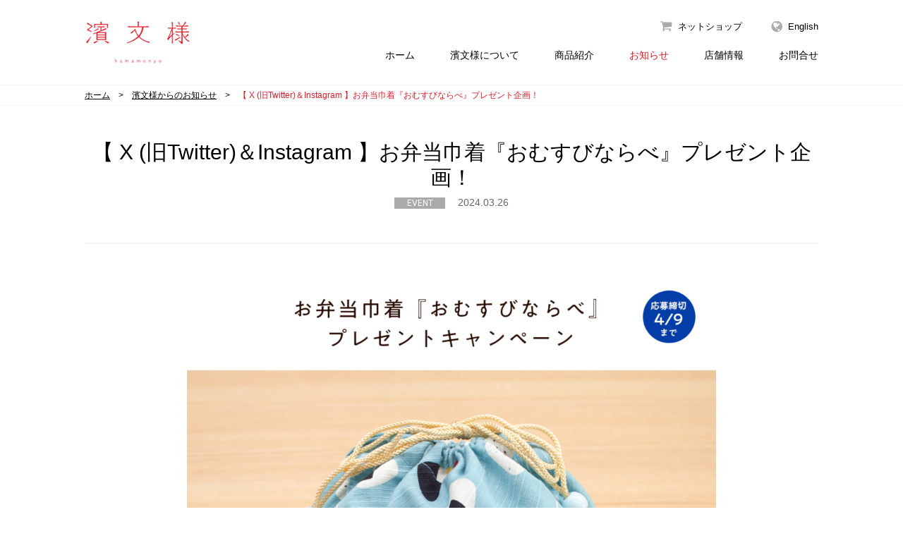

--- FILE ---
content_type: text/html; charset=UTF-8
request_url: https://www.hamamonyo.jp/news/2024/03/26/20471
body_size: 5806
content:
<!DOCTYPE html>
<html lang="ja" dir="ltr">
<head prefix="og: http://ogp.me/ns# fb: http://ogp.me/ns/fb# article: http://ogp.me/ns/article#">
<meta http-equiv="X-UA-Compatible" content="IE=edge">
<meta charset="utf-8">
<meta name="description" content="てぬぐい、和小物、生活雑貨ブランドの「濱文様」から、最新のお知らせです。" />
<meta name="keywords" content="濱文様,てぬぐい,手ぬぐい,手拭い,手拭,風呂敷,小布,大布,FUROSHIKI,横浜,横濱,ヨコハマ,和小物,帆布,捺染,和雑貨" />
<title>【 X (旧Twitter)＆Instagram 】お弁当巾着『おむすびならべ』プレゼント企画！｜濱文様からのお知らせ｜横浜のデザインテキスタイルブランド</title>
<meta name="viewport" content="width=device-width,initial-scale=1">
<link rel="canonical" href="https://www.hamamonyo.jp/news/2024/03/26/20471" />

<!-- [ OGP ] -->
<meta property="og:site_name" content="濱文様（はまもんよう）公式ブランドサイト">
<meta property="og:title" content="【 X (旧Twitter)＆Instagram 】お弁当巾着『おむすびならべ』プレゼント企画！｜濱文様からのお知らせ｜横浜のデザインテキスタイルブランド">
<meta property="og:description" content="てぬぐい、和小物、生活雑貨ブランドの「濱文様」から、最新のお知らせです。" />
<meta property="og:url" content="https://www.hamamonyo.jp/news/2024/03/26/20471">
<meta property="og:image" content="https://www.hamamonyo.jp/wp/wp-content/themes/hamamonyo/img/common/ogp.png">
<!-- /[ OGP ] -->
<meta name="format-detection" content="telephone=no">

<link rel="stylesheet" href="//maxcdn.bootstrapcdn.com/font-awesome/4.7.0/css/font-awesome.min.css">
<link rel="stylesheet" href="https://www.hamamonyo.jp/wp/wp-content/themes/hamamonyo/css/common.css?v=250718">
<link rel="stylesheet" href="https://www.hamamonyo.jp/wp/wp-content/themes/hamamonyo/css/libs/libs.css">

<!-- iOS Safari -->
<link rel="apple-touch-icon" sizes="192x192" href="https://www.hamamonyo.jp/wp/wp-content/themes/hamamonyo/img/common/apple-touch-icon.png">
<!-- iOS Safari(old) / Android(some) -->
<link rel="apple-touch-icon-precomposed" href="https://www.hamamonyo.jp/wp/wp-content/themes/hamamonyo/img/common/apple-touch-icon.png">

<link rel='dns-prefetch' href='//s.w.org' />
<link rel='stylesheet' id='avatars-css'  href='https://www.hamamonyo.jp/wp/wp-content/plugins/add-local-avatar/avatars.css?ver=4.9.26' type='text/css' media='all' />
<link rel='stylesheet' id='imgareaselect-css'  href='https://www.hamamonyo.jp/wp/wp-includes/js/imgareaselect/imgareaselect.css?ver=0.9.8' type='text/css' media='all' />
<link rel='stylesheet' id='dashicons-css'  href='https://www.hamamonyo.jp/wp/wp-includes/css/dashicons.min.css?ver=4.9.26' type='text/css' media='all' />
<link rel='stylesheet' id='thickbox-css'  href='https://www.hamamonyo.jp/wp/wp-includes/js/thickbox/thickbox.css?ver=4.9.26' type='text/css' media='all' />
<link rel='stylesheet' id='contact-form-7-css'  href='https://www.hamamonyo.jp/wp/wp-content/plugins/contact-form-7/includes/css/styles.css?ver=5.0.4' type='text/css' media='all' />
<link rel='stylesheet' id='wordpress-popular-posts-css-css'  href='https://www.hamamonyo.jp/wp/wp-content/plugins/wordpress-popular-posts/public/css/wpp.css?ver=4.0.13' type='text/css' media='all' />
<script type='text/javascript'>
/* <![CDATA[ */
var wpp_params = {"sampling_active":"","sampling_rate":"100","ajax_url":"https:\/\/www.hamamonyo.jp\/wp\/wp-admin\/admin-ajax.php","action":"update_views_ajax","ID":"20471","token":"a88891e239"};
/* ]]> */
</script>
<script type='text/javascript' src='https://www.hamamonyo.jp/wp/wp-content/plugins/wordpress-popular-posts/public/js/wpp.js?ver=4.0.13'></script>
<link rel='https://api.w.org/' href='https://www.hamamonyo.jp/wp-json/' />
<link rel="EditURI" type="application/rsd+xml" title="RSD" href="https://www.hamamonyo.jp/wp/xmlrpc.php?rsd" />
<link rel="wlwmanifest" type="application/wlwmanifest+xml" href="https://www.hamamonyo.jp/wp/wp-includes/wlwmanifest.xml" /> 
<link rel='prev' title='東京都墨田区「神保町いちのいち 東京ソラマチ店」にてイベント開催中！' href='https://www.hamamonyo.jp/news/2024/03/15/20457' />
<link rel='next' title='【 X (旧Twitter)＆Instagram 】『晴雨兼用折畳み傘』プレゼント企画！' href='https://www.hamamonyo.jp/news/2024/04/30/20536' />
<meta name="generator" content="WordPress 4.9.26" />
<link rel='shortlink' href='https://www.hamamonyo.jp/?p=20471' />
<link rel="alternate" type="application/json+oembed" href="https://www.hamamonyo.jp/wp-json/oembed/1.0/embed?url=https%3A%2F%2Fwww.hamamonyo.jp%2Fnews%2F2024%2F03%2F26%2F20471" />
<link rel="alternate" type="text/xml+oembed" href="https://www.hamamonyo.jp/wp-json/oembed/1.0/embed?url=https%3A%2F%2Fwww.hamamonyo.jp%2Fnews%2F2024%2F03%2F26%2F20471&#038;format=xml" />

		<!-- GA Google Analytics @ https://m0n.co/ga -->
		<script async src="https://www.googletagmanager.com/gtag/js?id=G-NLXVF29WE8"></script>
		<script>
			window.dataLayer = window.dataLayer || [];
			function gtag(){dataLayer.push(arguments);}
			gtag('js', new Date());
			gtag('config', 'G-NLXVF29WE8');
		</script>

			<style type="text/css">.recentcomments a{display:inline !important;padding:0 !important;margin:0 !important;}</style>
		
<!-- BEGIN: WP Social Bookmarking Light HEAD -->

<script type="text/javascript" src="//platform.tumblr.com/v1/share.js"></script>

<script>
    (function (d, s, id) {
        var js, fjs = d.getElementsByTagName(s)[0];
        if (d.getElementById(id)) return;
        js = d.createElement(s);
        js.id = id;
        js.src = "//connect.facebook.net/ja_JP/sdk.js#xfbml=1&version=v2.7";
        fjs.parentNode.insertBefore(js, fjs);
    }(document, 'script', 'facebook-jssdk'));
</script>

<style type="text/css">
    .wp_social_bookmarking_light{
    border: 0 !important;
    padding: 10px 0 20px 0 !important;
    margin: 0 !important;
}
.wp_social_bookmarking_light div{
    float: left !important;
    border: 0 !important;
    padding: 0 !important;
    margin: 0 5px 0px 0 !important;
    min-height: 30px !important;
    line-height: 18px !important;
    text-indent: 0 !important;
}
.wp_social_bookmarking_light img{
    border: 0 !important;
    padding: 0;
    margin: 0;
    vertical-align: top !important;
}
.wp_social_bookmarking_light_clear{
    clear: both !important;
}
#fb-root{
    display: none;
}
.wsbl_twitter{
    width: 100px;
}
.wsbl_facebook_like iframe{
    max-width: none !important;
}
</style>
<!-- END: WP Social Bookmarking Light HEAD -->
<meta name="google-site-verification" content="PtZ91dPtA-ONl4HSViniZQINFnP_VM4C0leoHE4Mf5w" />
</head>

<body class="news-template-default single single-news postid-20471">


<div class="l-container">

  <!-- [ HEADER-AREA ] -->
  <header class="l-header js-l-header">
  <div class="l-header-inner">
  <div class="l-header-logo"><a href="/">濱文様</a></div>
  <button class="sp-menu-btn js-sp-menu-btn">
  <span></span>
  </button>
  <nav class="l-header-nav">
  <ul class="nav-main">
  <li><a href="/">ホーム</a></li>
  <li><a href="/concept">濱文様について</a>
  <ul class="nav-main-children">
  <li><a href="/concept/promise">ブランドプロミス</a></li>
  <li><a href="/concept/book">ブランドコンセプト</a></li>
  <li><a href="/concept/nassen">横浜捺染について</a></li>
  <li><a href="/concept/design">デザインへのこだわり</a></li>
  <li><a href="/concept/material">生地へのこだわり</a></li>
  <li><a href="/concept/movie">濱文様 公式ムービー</a></li>
  </ul>
  </li>
  <li><a href="/products">商品紹介</a>
  <ul class="nav-main-children">
  <li><a href="/products/tenugui">てぬぐい</a></li>
  <li><a href="/products/tenuhon">てぬぐい本<sup>&reg;</sup></a></li>
  <li><a href="/products/tenuhan">はんかち</a></li>
  <li><a href="/products/furoshiki">風呂敷</a></li>
  <li><a href="/products/watowel">和たおる</a></li>
  <li><a href="/products/yukemuri">湯けむりたおる</a></li>
  </ul>
  </li>
  <li><a href="/news">お知らせ</a></li>
  <li><a href="/shops">店舗情報</a>
  <ul class="nav-main-children">
  <li><a href="/shops">濱文様店舗情報</a></li>
  <li><a href="/shops/card">濱文様メンバーズカード</a></li>
  <li><a href="/shops/news" style="display:none;">店舗からのお知らせ</a></li>
  </ul>
  </li>
  <li><a href="/contact">お問合せ</a></li>
  </ul>
  <ul class="nav-sub">
  <li class="shop"><a href="http://www.hamamo.net/" target="_blank">ネットショップ</a></li>
  <li class="lang"><a href="/english/">English</a></li>
  </ul>
  </nav>
  <!-- /.l-header-inner --></div>
  <!-- /.l-header --></header>

  <!-- /[ HEADER-AREA ] -->
  <div class="l-breadcrumbs">
  <ol>
  <li><a href="/">ホーム</a></li>
    <li><a href="/news">濱文様からのお知らせ</a></li>
  <li>【 X (旧Twitter)＆Instagram 】お弁当巾着『おむすびならべ』プレゼント企画！</li>
    </ol>
  <!-- /.l-breadcrumbs --></div>

<!-- [[ CONTENT-AREA ]] -->
<div class="l-contents">
<main class="l-main">

<div class="block-news-entry">

<div class="unit-header">
<h1 class="mod-heading1">【 X (旧Twitter)＆Instagram 】お弁当巾着『おむすびならべ』プレゼント企画！</h1>
<p>
  <span class="category">EVENT</span>
  <span class="date">2024.03.26</span>
</p>
<!-- /.unit-header --></div>

<div class="unit-body">
<a href="https://www.hamamonyo.jp/wp/wp-content/uploads/2024/03/sns_240326-1024x960.png" alt="" width="1024" height="960" class="alignnone size-large wp-image-20472" />
<img src="https://www.hamamonyo.jp/wp/wp-content/uploads/2024/03/sns_240326-1024x960.png" alt="" width="1024" height="960" class="alignnone size-large wp-image-20472" srcset="https://www.hamamonyo.jp/wp/wp-content/uploads/2024/03/sns_240326-1024x960.png 1024w, https://www.hamamonyo.jp/wp/wp-content/uploads/2024/03/sns_240326-300x281.png 300w, https://www.hamamonyo.jp/wp/wp-content/uploads/2024/03/sns_240326-768x720.png 768w, https://www.hamamonyo.jp/wp/wp-content/uploads/2024/03/sns_240326.png 1280w" sizes="(max-width: 1024px) 100vw, 1024px" />
</a>
<br><br><br>
お弁当巾着『おむすびならべ』を、<br>
計20名様にプレゼントいたします！<br>
（ X (旧Twitter) 10名様 + Instagram 10名様 ）<br>
<br>
ランチタイムにぴったりな１柄です♪<br>
<br>

【 応募方法 】<br>
※ X (旧Twitter)またはInstagramにて、下記方法でご応募ください。<br>
（ どちらか1つのアカウントでも、両方ご応募いただいても大丈夫です ）<br>
<br>

<b>■ X ( 旧Twitter )</b><br>
2024年4月9日(火)までに、<br>
<a href="https://twitter.com/hamamonyo" target="_blank" rel="noopener"><b>１. 【濱文様】公式X (旧Twitter) アカウントを「フォロー」</b></a><br>
<a href="https://qr.paps.jp/j4PCb" target="_blank" rel="noopener"><b>２．該当の投稿を「リポスト」</b></a><br>
<br>
<br>

<b>■ Instagram</b><br>
2024年4月9日(火)までに、<br>
<a href="https://www.instagram.com/hamamonyo_official/" target="_blank" rel="noopener"><b>１.【濱文様】公式Instagramアカウントを「フォロー」</b></a><br>
<a href="https://www.instagram.com/hamamonyo.obento/" target="_blank" rel="noopener"><b>２.【濱文様とお弁当】公式Instagramを「フォロー」</b></a><br>
<a href="https://qr.paps.jp/zsGfW" target="_blank" rel="noopener"><b>３．該当の投稿に「いいね！」</b></a><br>
<br>
<br>


【 注意事項 】<br>
１．当選者様にはDMでお知らせし、WEBフォームにて発送先を伺います。<br>
　　期日までに返信がない場合は無効となります。<br>
２．発送先は日本国内のみ。<br>
３．アカウントを非公開設定にしている場合は抽選対象外となります。<br>
<br>
※当選後にお伺いする個人情報はプレゼント発送以外の目的には使用致しません。<br>
※弊社からクレジットカード情報を求めることはございません。<br>
※不審なDMを受け取った場合は、記載されたURLにはアクセスせずDM自体を削除し、<br>
　被害防止のため、偽アカウントのブロックをお願いいたします。<br>
<br><br>

皆様からのご応募をお待ちしております！<br><br><!-- /.unit-body --></div>

<div class="mod-link"><a href="/news">お知らせ一覧へ</a></div>
<!-- /.block-news-entry --></div>


</main>
<!-- /.l-contents --></div>
<!-- /.l-container --></div>

<div id='avatar_footer_credit' style='display: none;'>Avatars by <a href='http://www.sterling-adventures.co.uk/blog/'>Sterling Adventures</a></div>
<!-- [ FOOTER-AREA ] -->
<footer class="l-footer">
<p class="l-footer-pagetop"><a href="#top" data-scroll>ページTOPへ</a></p>
<div class="l-footer-inner">

<nav class="l-footer-nav">
<ul>
<li><a href="/concept">濱文様について</a>
<ul class="nav-sub">
<li><a href="/concept/promise">ブランドプロミス</a></li>
<li><a href="/concept/book">ブランドコンセプト</a></li>
<li><a href="/concept/design">デザインへのこだわり</a></li>
<li><a href="/concept/nassen">横浜捺染について</a></li>
<li><a href="/concept/material">生地へのこだわり</a></li>
<li><a href="/concept/movie">濱文様 公式ムービー</a></li>
</ul>
</li>
<li><a href="/products">商品紹介</a>
<ul class="nav-sub">
<li><a href="/products/tenugui">てぬぐい</a></li>
<li><a href="/products/tenuhon">てぬぐい本<sup>&reg;</sup></a></li>
<li><a href="/products/tenuhan">てぬぐいのはんかち</a></li>
<li><a href="/products/furoshiki">風呂敷</a></li>
</ul>
</li>
<li><a href="/news">お知らせ</a></li>
<li><a href="/shops">店舗情報</a>
<ul class="nav-sub">
<li><a href="/shops">濱文様店舗情報</a></li>
<li><a href="/shops/card">濱文様メンバーズカード</a></li>
<li><a href="/blog">スタッフブログ</a></li>
</ul>

</li>
<li><a href="/company">会社概要</a></li>
<li><a href="/company/jobs">採用情報</a></li>
<li><a href="/wholesale">卸販売について</a></li>
<li><a href="/contact">お問合せ</a></li>
</ul>
</nav>

<aside class="l-footer-banners">
<ul>
<li><a href="http://www.hamamo.net/" target="_blank"><img src="/wp/wp-content/themes/hamamonyo/img/common/bnr_shop_01.png" alt="ネットショップ"></a></li>
<!--<li><a href="/blog"><img src="/wp/wp-content/themes/hamamonyo/img/common/bnr_blog_01.png" alt="公式ブログ"></a></li>-->
<li><a href="/english/"><img src="/wp/wp-content/themes/hamamonyo/img/common/bnr_en_01.png" alt="English"></a></li>
</ul>
</aside>

<div class="l-footer-logos">
<div class="l-footer-logo">濱文様</div>
<ul class="l-footer-social">
<li><a href="https://www.facebook.com/hamamonyo.jp/" target="_blank" class="facebook">Facebook</a></li>
<li><a href="https://twitter.com/hamamonyo" target="_blank" class="twitter">Twitter</a></li>
<li><a href="https://www.instagram.com/hamamonyo_official/" target="_blank" class="instagram">Instagram</a></li>
<li><a href="https://www.youtube.com/channel/UCzO0vPFa5Go_60SmvAI9Ymw" target="_blank" class="youtube">YouTube</a></li>
</ul>
</div>

<!-- /.l-footer-inner --></div>
<p class="l-footer-copyright"><small>&copy;2026 Hamamonyo, All rights Reserved.</small></p>
<!-- /.l-footer --></footer>
<!-- /[ FOOTER-AREA ] -->




<script src="//ajax.googleapis.com/ajax/libs/jquery/2.2.4/jquery.min.js" ></script>
<script>window.jQuery || document.write('<script src="https://www.hamamonyo.jp/wp/wp-content/themes/hamamonyo/js/libs/jquery.min.js"><\/script>');</script>
<script src="https://www.hamamonyo.jp/wp/wp-content/themes/hamamonyo/js/libs/libs.js"></script>
<script src="https://www.hamamonyo.jp/wp/wp-content/themes/hamamonyo/js/app.bundle.js"></script>




<script type="text/javascript">

  var _gaq = _gaq || [];
  _gaq.push(['_setAccount', 'UA-21030546-3']);
  _gaq.push(['_trackPageview']);

  (function() {
    var ga = document.createElement('script'); ga.type = 'text/javascript'; ga.async = true;
    ga.src = ('https:' == document.location.protocol ? 'https://ssl' : 'http://www') + '.google-analytics.com/ga.js';
    var s = document.getElementsByTagName('script')[0]; s.parentNode.insertBefore(ga, s);
  })();

</script>
</body>
</html>


--- FILE ---
content_type: text/html; charset=UTF-8
request_url: https://www.hamamonyo.jp/wp/wp-admin/admin-ajax.php
body_size: -96
content:
WPP: OK. Execution time: 0.005804 seconds

--- FILE ---
content_type: text/css
request_url: https://www.hamamonyo.jp/wp/wp-content/themes/hamamonyo/css/common.css?v=250718
body_size: 11095
content:
@charset 'UTF-8';
/* #####################################################
 * common.css
 * - Core
 * - Layout
 * - Modules
 * - Pages
 * ################################################## */

/* =====================================================
 * Base
 * ================================================== */

/*! normalize.css v3.0.0 | MIT License | git.io/normalize */
@import url(//fonts.googleapis.com/css?family=Roboto:400,700,900);
html {
	font-family: sans-serif;
	-ms-text-size-adjust: 100%;
	-webkit-text-size-adjust: 100%;
}

body {
	margin: 0;
}

article,
aside,
details,
figcaption,
figure,
footer,
header,
main,
menu,
nav,
section,
summary {
	display: block;
}

audio,
canvas,
progress,
video {
	display: inline-block;
	vertical-align: baseline;
}

audio:not([controls]) {
	display: none;
	height: 0;
}

[hidden],
template {
	display: none;
}

a {
	background-color: transparent;
}

a:active,
a:hover {
	outline: 0;
}

abbr[title] {
	border-bottom: 1px dotted;
}

b,
strong {
	font-weight: bold;
}

dfn {
	font-style: italic;
}

h1 {
	font-size: 2em;
	margin: .67em 0;
}

mark {
	color: #000;
	background: #ff0;
}

small {
	font-size: 80%;
}

sub,
sup {
	font-size: 75%;
	line-height: 0;
	position: relative;
	vertical-align: baseline;
}

sup {
	top: -.5em;
}

sub {
	bottom: -.25em;
}

img {
	border: 0;
}

svg:not(:root) {
	overflow: hidden;
}

figure {
	margin: 1em 40px;
}

hr {
	box-sizing: content-box;
	height: 0;
}

pre {
	overflow: auto;
}

code,
kbd,
pre,
samp {
	font-family: monospace, monospace;
	font-size: 1em;
}

button,
input,
optgroup,
select,
textarea {
	font: inherit;
	margin: 0;
	color: inherit;
}

button {
	overflow: visible;
}

button,
select {
	text-transform: none;
}

button,
html input[type='button'],
input[type='reset'],
input[type='submit'] {
	cursor: pointer;
	-webkit-appearance: button;
}

button[disabled],
html input[disabled] {
	cursor: default;
}

button::-moz-focus-inner,
input::-moz-focus-inner {
	padding: 0;
	border: 0;
}

input {
	line-height: normal;
}

input[type='checkbox'],
input[type='radio'] {
	box-sizing: border-box;
	padding: 0;
}

input[type='number']::-webkit-inner-spin-button,
input[type='number']::-webkit-outer-spin-button {
	height: auto;
}

input[type='search'] {
	box-sizing: content-box;
	-webkit-appearance: textfield;
}

input[type='search']::-webkit-search-cancel-button,
input[type='search']::-webkit-search-decoration {
	-webkit-appearance: none;
}

fieldset {
	margin: 0 2px;
	padding: .35em .625em .75em;
	border: 1px solid #c0c0c0;
}

legend {
	padding: 0;
	border: 0;
}

textarea {
	overflow: auto;
}

optgroup {
	font-weight: bold;
}

table {
	border-spacing: 0;
	border-collapse: collapse;
}

td,
th {
	padding: 0;
}

/* -----------------------------------------------------
 * Font
 * -------------------------------------------------- */
@font-face {
	font-family: 'MyYuGothicM';
    font-weight: normal;
    src: local('YuGothic-Medium'), local('Yu Gothic Medium'), local('YuGothic-Regular');
}

@font-face {
	font-family: 'MyYuGothicM';
    font-weight: bold;
    src: local('YuGothic-Bold'), local('Yu Gothic');
}

/* -----------------------------------------------------
 * Init
 * -------------------------------------------------- */
*,
*:before,
*:after {
	box-sizing: border-box;
}

/* normalize overwrite */
html {
	font-family: '-apple-system', 'Helvetica Neue', 'Hiragino Kaku Gothic ProN', 'MyYuGothicM', 'Yu Gothic', YuGothic, Meiryo, sans-serif;
	font-size: 62.5%;
	position: relative;
	height: 100%;
}

body {
	font-size: 1.2rem;
	line-height: 1.2;
	height: 100%;
	margin: 0;
	padding: 0;
	color: #000;
	background: #fff;
	-webkit-font-smoothing: subpixel-antialiased;
	-moz-osx-font-smoothing: unset;
}

@media only screen and (-webkit-min-device-pixel-ratio: 2), (-webkit-min-device-pixel-ratio: 2), (min-resolution: 2dppx) {
	body {
		-webkit-font-smoothing: antialiased;
		-moz-osx-font-smoothing: grayscale;
	}
}

a {
	color: #000;
}

a:visited {
	color: #000;
}

a:hover {
	color: #262626;
}

a:active,
a:focus {
	color: #000;
}

h1,
h2,
h3,
h4,
h5,
h6,
p,
dl,
dt,
dd,
ol,
ul,
li,
figure,
figcaption,
small {
	font-size: 100%;
	font-weight: normal;
	margin: 0;
}

h1,
h2,
h3,
h4,
h5,
h6 {
	line-height: 1.2;
}

img {
	vertical-align: bottom;
}

th {
	font-weight: normal;
	text-align: left;
}

ul {
	padding: 0;
	list-style-type: none;
}

/* =====================================================
 * Layout
 * ================================================== */

/**
 * Header module
 */
@media only screen and (min-width: 768px) {
	.l-header {
		position: relative;
		width: 100%;
		padding: 30px 0;
	}

	.l-header-inner {
		width: 1080px;
		height: 60px;
		margin: 0 auto;
		padding: 0 20px;
	}

	.l-header-inner:after {
		display: block;
		clear: both;
		content: '';
	}

	.l-header-logo {
		display: block;
		float: left;
		width: 150px;
		height: 60px;
	}

	.l-header-logo a {
		line-height: 1.5;
		display: block;
		overflow: hidden;
		width: 150px;
		height: 0;
		padding-top: 60px;
		background: url(../img/common/logo_01.png) no-repeat 0 0;
		background-size: contain;
	}

	.l-header-logo a:hover {
		opacity: .7;
	}

	.l-header .sp-menu-btn {
		display: none;
	}

	.l-header-nav {
		font-size: 1.4rem;
		position: relative;
		float: right;
		width: 800px;
		transition: none;
	}

	.l-header-nav a {
		text-decoration: none;
		color: #000;
	}

	.l-header-nav a:hover {
		color: #e51926;
	}

	.l-header-nav a.is-current {
		color: #e51926;
	}

	.l-header-nav .nav-main {
		display: flex;
		width: 100%;
		padding-top: 40px;
		text-align: right;
		justify-content: flex-end;
	}

	.l-header-nav .nav-main > li {
		position: relative;
		margin-left: 50px;
	}

	.l-header-nav .nav-main > li:hover .nav-main-children {
		visibility: visible;
		overflow: visible;
		opacity: 1;
	}

	.l-header-nav .nav-main-children {
		font-size: 1.2rem;
		position: absolute;
		z-index: 10;
		top: 30px;
		left: 0;
		visibility: hidden;
		width: 170px;
		transition: .2s ease-in-out;
		text-align: left;
		opacity: 0;
		background: #f5f5f5;
	}

	.l-header-nav .nav-main-children li {
		border-bottom: 1px solid #fff;
	}

	.l-header-nav .nav-main-children a {
		line-height: 1.4;
		display: block;
		padding: 5px 10px;
	}

	.l-header-nav .nav-main-children a:hover {
		color: #000;
		background: #ccc;
	}

	.l-header-nav .nav-sub {
		font-size: 1.3rem;
		position: absolute;
		top: 0;
		right: 0;
	}

	.l-header-nav .nav-sub li {
		float: left;
		min-height: 20px;
		margin-left: 40px;
		padding-left: 25px;
		background-repeat: no-repeat;
		background-position: 0 -2px;
	}

	.l-header-nav .nav-sub li.shop {
		background-image: url(../img/common/ico_cart_01.png);
	}

	.l-header-nav .nav-sub li.lang {
		background-image: url(../img/common/ico_en_01.png);
	}
}

@media only screen and (max-width: 767px) {
	.l-header {
		position: relative;
		width: 100%;
		height: 65px;
		background: #fff;
	}

	.l-header-inner {
		height: 40px;
	}

	.l-header-logo {
		position: relative;
		z-index: 50;
		display: block;
		width: 100%;
		padding: 15px 10px;
		background: #fff;
	}

	.l-header-logo a {
		display: block;
		overflow: hidden;
		width: 100px;
		height: 0;
		padding-top: 40px;
		background: url(../img/common/logo_01.png) no-repeat 0 0;
		background-size: contain;
	}

	.l-header-logo a:hover {
		opacity: .7;
	}

	.l-header .sp-menu-btn {
		position: absolute;
		z-index: 100;
		top: 17px;
		right: 20px;
		display: block;
		width: 36px;
		height: 28px;
		margin: 0;
		padding: 0;
		border: 0;
		outline: 0;
		background: none;
		-webkit-appearance: none;
	}

	.l-header .sp-menu-btn span,
    .l-header .sp-menu-btn:before,
    .l-header .sp-menu-btn:after {
		transition: .2s ease-in;
	}

	.l-header .sp-menu-btn.is-open span {
		opacity: 0;
	}

	.l-header .sp-menu-btn.is-open:before {
		top: 12px;
		-webkit-transform: rotate(45deg);
		transform: rotate(45deg);
	}

	.l-header .sp-menu-btn.is-open:after {
		bottom: 13px;
		-webkit-transform: rotate(-45deg);
		transform: rotate(-45deg);
	}

	.l-header .sp-menu-btn span,
    .l-header .sp-menu-btn:before,
    .l-header .sp-menu-btn:after {
		position: absolute;
		left: 3px;
		display: block;
		width: 30px;
		height: 3px;
		margin: 0 auto;
		content: '';
		background: #ccc;
	}

	.l-header .sp-menu-btn span {
		top: 12px;
	}

	.l-header .sp-menu-btn:before {
		top: 2px;
	}

	.l-header .sp-menu-btn:after {
		bottom: 2px;
	}

	.sp-menu-btn.is-open + .l-header-nav {
		-webkit-transform: translateY(0);
		transform: translateY(0);
	}

	.l-header-nav {
		position: absolute;
		z-index: 5;
		top: 70px;
		left: 0;
		width: 100%;
		transition: all .5s ease;
		-webkit-transform: translateY(-500px);
		transform: translateY(-500px);
	}

	.l-header-nav .nav-main {
		background: #ededed;
	}

	.l-header-nav .nav-main > li {
		border-bottom: 1px solid #fff;
	}

	.l-header-nav .nav-main > li:first-child {
		display: none;
	}

	.l-header-nav .nav-main > li a {
		position: relative;
		display: block;
		padding: 10px;
		text-decoration: none;
		color: #000;
	}

	.l-header-nav .nav-main > li a.is-current {
		color: #e51926;
	}

	.l-header-nav .nav-main > li a:after {
		font-family: FontAwesome;
		font-size: 2.7rem;
		line-height: 1;
		position: absolute;
		top: 5px;
		right: 10px;
		display: block;
		width: .5em;
		margin: auto;
		content: '\f105';
		vertical-align: middle;
		color: #959595;
	}

	.l-header-nav .nav-main-children {
		font-size: 1.2rem;
		position: absolute;
		z-index: 10;
		top: 30px;
		left: 0;
		display: none;
		visibility: hidden;
		width: 170px;
		transition: .2s ease-in-out;
		text-align: left;
		opacity: 0;
		background: #f5f5f5;
	}

	.l-header-nav .nav-main-children li {
		border-bottom: 1px solid #fff;
	}

	.l-header-nav .nav-main-children a {
		line-height: 1.4;
		display: block;
		padding: 5px 10px;
	}

	.l-header-nav .nav-main-children a:hover {
		color: #000;
		background: #ccc;
	}

	.l-header-nav .nav-sub {
		font-size: 1.2rem;
		display: block;
		padding: 10px 3px 10px 10px;
		background: #d6d6d6;
	}

	.l-header-nav .nav-sub:after {
		display: block;
		clear: both;
		content: '';
	}

	.l-header-nav .nav-sub li {
		float: left;
		width: 48%;
		margin-right: 2%;
	}

	.l-header-nav .nav-sub li a {
		line-height: 35px;
		display: block;
		height: 35px;
		text-align: center;
		text-decoration: none;
		background: #fff;
	}

	.l-header-nav .nav-sub li a:before {
		font-family: FontAwesome;
		font-size: 1.5rem;
		position: relative;
		top: 0;
		display: inline-block;
		margin-right: 6px;
		vertical-align: middle;
		color: #aaa;
	}

	.l-header-nav .nav-sub li.shop a:before {
		content: '\f07a';
	}

	.l-header-nav .nav-sub li.lang a:before {
		content: '\f0ac';
	}
}

@media only screen and (min-width: 768px) {
	.l-header-fixed {
		position: fixed;
		z-index: 100;
		top: 0;
		left: 0;
		padding: 20px 0;
		transition: 1s ease-in-out;
		-webkit-transform: translateY(-200px);
		transform: translateY(-200px);
		background: #fff;
	}

	.l-header-fixed.is-fixed {
		-webkit-transform: translateY(0);
		transform: translateY(0);
	}

	.l-header-fixed .l-header-inner {
		height: 40px;
	}

	.l-header-fixed .l-header-logo {
		width: 100px;
		height: 45px;
	}

	.l-header-fixed .l-header-logo a {
		width: 100px;
		height: 45px;
	}

	.l-header-fixed .l-header-nav .nav-main {
		padding-top: 10px;
	}

	.l-header-fixed .l-header-nav .nav-sub {
		display: none;
	}
}

@media only screen and (max-width: 767px) {
	.l-header-fixed {
		display: none;
	}
}

/**
 * Footer module
 */
.l-footer {
	background: #f3f3f3;
}

@media only screen and (min-width: 768px) {
	.l-footer {
		min-width: 1080px;
		margin-top: -384px;
	}

	.l-footer-inner {
		position: relative;
		width: 1080px;
		margin: 0 auto;
		padding: 40px 20px 0 290px;
	}

	.l-footer-inner:after {
		display: block;
		clear: both;
		content: '';
	}

	.l-footer-pagetop {
		position: relative;
		width: 1080px;
		margin: 0 auto;
		padding: 0 20px;
	}

	.l-footer-pagetop a {
		position: fixed;
		z-index: 10;
		right: 30px;
		bottom: 100px;
		display: block;
		overflow: hidden;
		width: 60px;
		height: 0;
		padding-top: 60px;
		background: url(../img/common/ico_pageup_01.png) no-repeat 0 0;
	}

	.l-footer-pagetop a:hover {
		opacity: .7;
	}

	.l-footer-logos {
		position: absolute;
		top: 40px;
		left: 20px;
		width: 150px;
	}

	.l-footer-logo {
		display: block;
		overflow: hidden;
		width: 150px;
		height: 0;
		padding-top: 60px;
		background: url(../img/common/logo_01.png) no-repeat 0 0;
		background-size: contain;
	}

	.l-footer-social {
		display: flex;
		margin-top: 25px;
		justify-content: space-between;
	}

	.l-footer-social a {
		display: block;
		overflow: hidden;
		width: 32px;
		height: 0;
		padding-top: 32px;
		transition: opacity .3s ease;
		background-repeat: no-repeat;
		background-position: 0 0;
		background-size: contain;
	}

	.l-footer-social a:hover {
		opacity: .7;
	}

	.l-footer-social a.facebook {
		background-image: url(../img/common/ico_facebook_01.png);
	}

	.l-footer-social a.twitter {
		background-image: url(../img/common/ico_twitter_01.png);
	}

	.l-footer-social a.instagram {
		background-image: url(../img/common/ico_instagram_01.png);
	}

	.l-footer-social a.youtube {
		background-image: url(../img/common/ico_youtube_01.png);
	}

	.l-footer-nav {
		font-size: 1.4rem;
		position: relative;
		float: left;
		width: 570px;
		padding-left: 400px;
	}

	.l-footer-nav > ul > li {
		margin-bottom: 20px;
	}

	.l-footer-nav > ul > li > a {
		position: relative;
		padding-right: 12px;
	}

	.l-footer-nav > ul > li > a:after {
		font-family: FontAwesome;
		font-size: 1.4rem;
		position: absolute;
		top: -1px;
		right: 0;
		content: '\f105';
		color: #959595;
	}

	.l-footer-nav > ul > li > a:hover:after {
		color: #e71a26;
	}

	.l-footer-nav > ul > li:nth-of-type(1) {
		position: absolute;
		top: 0;
		left: 0;
		width: 200px;
	}

	.l-footer-nav > ul > li:nth-of-type(2) {
		position: absolute;
		top: 0;
		left: 200px;
		width: 200px;
	}

	.l-footer-nav .nav-sub {
		font-size: 1.2rem;
		margin-top: 10px;
	}

	.l-footer-nav .nav-sub li {
		line-height: 1.5;
		margin-bottom: 5px;
	}

	.l-footer-nav .nav-sub a {
		color: #666;
	}

	.l-footer-nav a {
		text-decoration: none;
		color: #000;
	}

	.l-footer-nav a:hover {
		color: #e71a26;
	}

	.l-footer-banners {
		float: right;
	}

	.l-footer-banners li {
		width: 160px;
		margin-bottom: 20px;
	}

	.l-footer-banners li img {
		width: 100%;
		height: auto;
	}

	.l-footer-banners li:hover {
		opacity: .7;
	}

	.l-footer-copyright {
		font-size: 1.2rem;
		width: 1080px;
		margin: 0 auto;
		padding: 10px 20px 30px;
		color: #666;
	}
}

@media only screen and (max-width: 767px) {
	.l-footer {
		position: relative;
	}

	.l-footer-pagetop {
		position: absolute;
		top: -80px;
		right: 0;
		left: 0;
		margin: 0 auto;
	}

	.l-footer-pagetop a {
		display: block;
		overflow: hidden;
		width: 40px;
		height: 0;
		margin: 0 auto;
		padding-top: 40px;
		background: url(../img/common/ico_pageup_01.png) no-repeat 0 0;
		background-size: contain;
	}

	.l-footer-logos {
		width: 150px;
		margin: 0 auto;
		padding: 35px 0 30px;
	}

	.l-footer-logo {
		display: block;
		overflow: hidden;
		width: 150px;
		height: 0;
		padding-top: 60px;
		background: url(../img/common/logo_01.png) no-repeat 0 0;
		background-size: contain;
	}

	.l-footer-social {
		display: flex;
		margin-top: 25px;
		justify-content: space-between;
	}

	.l-footer-social a {
		display: block;
		overflow: hidden;
		width: 32px;
		height: 0;
		padding-top: 32px;
		background-repeat: no-repeat;
		background-position: 0 0;
		background-size: contain;
	}

	.l-footer-social a.facebook {
		background-image: url(../img/common/ico_facebook_01.png);
	}

	.l-footer-social a.twitter {
		background-image: url(../img/common/ico_twitter_01.png);
	}

	.l-footer-social a.instagram {
		background-image: url(../img/common/ico_instagram_01.png);
	}

	.l-footer-social a.youtube {
		background-image: url(../img/common/ico_youtube_01.png);
	}

	.l-footer-nav {
		font-size: 1.6rem;
		position: relative;
	}

	.l-footer-nav > ul > li {
		border-bottom: 1px solid #fff;
	}

	.l-footer-nav > ul > li > a {
		position: relative;
		display: block;
		padding: 10px 15px;
		background: #ededed;
	}

	.l-footer-nav > ul > li > a:after {
		font-family: FontAwesome;
		font-size: 2.7rem;
		line-height: 1;
		position: absolute;
		top: 5px;
		right: 10px;
		display: block;
		width: .5em;
		margin: auto;
		content: '\f105';
		vertical-align: middle;
		color: #959595;
	}

	.l-footer-nav .nav-sub {
		display: none;
	}

	.l-footer-nav a {
		text-decoration: none;
		color: #000;
	}

	.l-footer-banners {
		padding: 15px 5px 5px;
		border-bottom: 1px solid #fff;
	}

	.l-footer-banners:after {
		display: block;
		clear: both;
		content: '';
	}

	.l-footer-banners li {
		float: left;
		width: 50%;
		margin-bottom: 10px;
		padding: 0 5px;
		text-align: center;
	}

	.l-footer-banners li img {
		width: 100%;
		height: auto;
	}

	.l-footer-copyright {
		font-size: 1.1rem;
		padding: 10px 0;
		text-align: center;
		color: #666;
	}
}

/**
 * Contents module
 */
@media only screen and (min-width: 768px) {
	.l-container {
		min-height: 100%;
		padding-bottom: 400px;
	}
}

@media only screen and (min-width: 768px) {
	.l-breadcrumbs {
		font-size: 1.2rem;
		border-top: 1px solid #f5f5f5;
		border-bottom: 1px solid #f5f5f5;
	}

	.l-breadcrumbs ol {
		line-height: 1;
		width: 1080px;
		margin: 0 auto;
		padding: 8px 20px;
		list-style: none;
	}

	.l-breadcrumbs ol:after {
		display: block;
		clear: both;
		content: '';
	}

	.l-breadcrumbs li {
		float: left;
		color: #e51926;
	}

	.l-breadcrumbs li:after {
		display: inline-block;
		margin: 0 1em;
		content: '>';
		color: #000;
	}

	.l-breadcrumbs li:last-child:after {
		display: none;
	}

	.l-breadcrumbs a {
		text-decoration: underline;
		color: #000;
	}

	.l-breadcrumbs a:hover {
		color: #e51926;
	}
}

@media only screen and (max-width: 767px) {
	.l-breadcrumbs {
		display: none;
	}
}

@media only screen and (min-width: 768px) {
	.l-contents {
		width: 1080px;
		min-height: 100%;
		margin: 0 auto;
		padding: 0 20px;
	}
}

@media only screen and (max-width: 767px) {
	.l-contents {
		min-height: 500px;
	}
}

@media only screen and (max-width: 767px) {
	.l-main {
		padding: 0 10px 100px;
	}
}

@media only screen and (min-width: 768px) {
	.l-main {
		min-height: 100%;
		padding-bottom: 100px;
	}
}

/* =====================================================
 * Module
 * ================================================== */
@media only screen and (min-width: 768px) {
	.is-pc-hide {
		display: none;
	}
}

@media only screen and (max-width: 767px) {
	.is-sp-hide {
		display: none;
	}
}

@media only screen and (min-width: 768px) {
	.is-pc-show {
		display: block;
	}
}

@media only screen and (max-width: 767px) {
	.is-sp-show {
		display: none;
	}
}

/*
---
name: Color
category: module
---
*/
.text-color {
	color: #666;
}

/*
---
name: Heading
category: module
---
*/
.mod-heading1 {
	font-size: 3rem;
	padding: 2em 0;
	text-align: center;
	color: #000;
}

@media only screen and (max-width: 767px) {
	.mod-heading1 {
		font-size: 2em;
		padding: 1.3em 0;
	}
}

.mod-heading2 {
	font-size: 1.8rem;
	line-height: 1.3;
	position: relative;
	margin-bottom: 1em;
	padding-left: 1em;
	color: #000;
}

.mod-heading2:before {
	position: absolute;
	top: .4em;
	left: 0;
	display: inline-block;
	width: 10px;
	height: 10px;
	content: '';
	background: #e51926;
}

.mod-heading3 {
	font-size: 1.6rem;
	line-height: 1.5;
	margin: 0  0 1.5em;
	color: #000;
}

.mod-heading4 {
	font-size: 1.4rem;
	color: #000;
}

/*
---
name: Link
category: module
---
*/
.mod-link {
	margin: 1em 0;
	text-align: right;
	text-decoration: none;
}

.mod-link.left {
	text-align: left;
}

.mod-link a {
	font-size: 1.4rem;
	text-decoration: none;
}

.mod-link a:after {
	font-family: FontAwesome;
	line-height: 1;
	display: inline-block;
	margin-left: .5em;
	content: '\f138';
	text-align: center;
	color: #e51926;
	border-radius: 100%;
}

.mod-link a:hover {
	color: #e51926;
}

/*
---
name: Paragraph
category: module
---
*/
.mod-p {
	line-height: 1.75;
	margin: 1em 0;
	color: #666;
}

.mod-page-lead {
	font-size: 1.4rem;
	line-height: 1.75;
	margin-bottom: 5em;
	text-align: center;
	color: #666;
}

/*
---
name: Unordered List
category: module
---
*/
.mod-ul {
	display: table;
	margin: 1em 0;
}

.mod-ul > li {
	line-height: 1.5;
	position: relative;
	margin: 1em 0;
	padding-left: 1.2em;
	color: #666;
}

.mod-ul > li:before {
	font-weight: bold;
	position: absolute;
	top: 0;
	left: 3px;
	padding-right: .4em;
	content: '•';
	color: #e51926;
}

/*
---
name: Ordered List
category: module
---
```html

```
*/
.mod-ol {
	margin: 1em 0;
	padding: 0;
	list-style-type: none;
	counter-reset: number;
}

.mod-ol > li {
	line-height: 1.5;
	margin: 0 0 1em;
	list-style-type: none;
	color: #666;
}

.mod-ol > li:before {
	display: inline-block;
	width: 1.5em;
	height: 1em;
	margin-right: .3em;
	content: counter(number) ' .';
	counter-increment: number;
	text-align: center;
	color: #e51926;
	border-radius: 50%;
}

/*
---
name: Infomation List
category: module
---
*/
.mod-info:after {
	display: block;
	clear: both;
	content: '';
}

.mod-info dt {
	float: left;
	width: 6em;
	margin: 0 0 10px;
}

.mod-info dd {
	margin: 0 0 10px 7em;
}

/*
---
name: Contact Info
category: module
---
*/
.mod-contact {
	width: 500px;
	margin: 2em 0 0;
	padding: 20px;
	border: 2px solid #f5f5f5;
}

@media only screen and (max-width: 767px) {
	.mod-contact {
		width: 100%;
		padding: 2em 1em;
	}
}

.mod-contact .heading {
	font-size: 1.6rem;
	margin-bottom: 1em;
	text-align: center;
}

.mod-contact .heading span {
	display: inline-block;
	padding-bottom: .3em;
	border-bottom: 2px solid #e51926;
}

.mod-contact .telfax {
	display: flex;
	width: 300px;
	margin: 0 auto;
	text-align: center;
	text-align: center;
	color: #666;
	justify-content: space-between;
}

@media only screen and (max-width: 767px) {
	.mod-contact .telfax {
		display: block;
	}
}

.mod-contact .telfax strong {
	font-size: 1.7rem;
	color: #000;
}

.mod-contact .time {
	margin: 1em 0 1.5em;
	text-align: center;
	color: #666;
}

/*
---
name: Table
category: module
---
*/
.mod-table table {
	width: 100%;
	color: #666;
	font-size: 1.4rem;
}

.mod-table.history th {
	width: 8em;
	padding: 1em;
	text-align: center;
}

@media only screen and (max-width: 767px) {
	.mod-table.history th {
		width: 6em;
	}
}

.mod-table tr {
	border-top: 1px solid #f5f5f5;
	border-bottom: 1px solid #f5f5f5;
}

.mod-table th {
	width: 24%;
	padding: 1em 2em;
	vertical-align: top;
}

.mod-table th.history {
	width: 14%;
}

@media only screen and (max-width: 767px) {
	.mod-table th {
		width: 30%;
		padding: 1em;
	}
}

.mod-table td {
	padding: 1em 2em;
}

.mod-table td .mod-ul {
	margin: 0;
}

.mod-table td .mod-ul > li {
	margin: 0 0 .5em;
}

.mod-table td .mod-ul > li:last-child {
	margin-bottom: 0;
}

/*
---
name: Section
category: module
---
*/
.mod-heading1 + .mod-section {
	margin-top: -2em;
}

.mod-section {
	border-bottom: 2px solid #f5f5f5;
}

.mod-section .news-header {
	margin-bottom: 2em;
	padding-bottom: .8em;
	border-bottom: 2px solid #f5f5f5;
}

.mod-section .news-header .label {
	margin-bottom: .8em;
}

.mod-section .news-header .label em {
	font-weight: normal;
	font-style: normal;
	display: inline-block;
	width: 6em;
	margin-right: 1em;
	padding: 2px 5px;
	text-align: center;
	color: #fff;
	background: #aaa;
}

.mod-section .news-header .label .date {
	font-size: 1.6rem;
	color: #999;
}

.mod-section .news-header h3 {
	font-size: 1.6rem;
}

.mod-section:last-of-type {
	border-bottom: 0;
}

.mod-section .mod-p {
	font-size: 1.4rem;
	line-height: 2;
	margin: 0 0 1em;
}

.mod-section .mod-image + .mod-p,
.mod-section .mod-p + .mod-image {
	margin-top: 2.5em;
}

.mod-section * + .mod-heading3 {
	margin-top: 2em;
}

.mod-section .mod-image + .mod-link {
	margin-top: 3em;
}

@media only screen and (max-width: 767px) {
	.mod-section {
		padding: 2em 1em;
	}
}

@media only screen and (min-width: 768px) {
	.mod-section {
		display: table;
		width: 100%;
	}

	.mod-section .section-heading {
		display: table-cell;
		width: 270px;
		padding-top: 40px;
		padding-right: 40px;
		padding-bottom: 40px;
		vertical-align: top;
	}

	.mod-section .section-body {
		display: table-cell;
		padding-top: 40px;
		padding-bottom: 40px;
		vertical-align: top;
	}
}

.mod-section .section-body-shop-news img {
	max-width: 100%;
	height: auto;
}

.mod-section .section-body-shop-news .news-header ~ .news-header {
	margin-top: 3em;
}

.mod-section .section-body-shop-news .news-body {
	line-height: 1.75;
}

/*
---
name: Item
category: module
---
*/
@media only screen and (max-width: 767px) {
	.mod-shops .item {
		margin-bottom: 40px;
	}

	.mod-shops .item:after {
		display: block;
		clear: both;
		content: '';
	}

	.mod-shops .item-link {
		display: table;
		width: 100%;
		text-decoration: none;
	}

	.mod-shops .item-image {
		display: table-cell;
		width: 40%;
		vertical-align: top;
	}

	.mod-shops .item-image img {
		width: 100%;
		height: auto;
	}

	.mod-shops .item-text {
		display: table-cell;
		width: 60%;
		padding-left: 20px;
	}

	.mod-shops .item-text-heading {
		font-size: 1.6rem;
	}

	.mod-shops .item-text-heading:after {
		font-family: FontAwesome;
		line-height: 1;
		display: inline-block;
		margin-left: .5em;
		content: '\f138';
		text-align: center;
		color: #e51926;
		border-radius: 100%;
	}

	.mod-shops .item-text-summary {
		font-size: 1.4rem;
		line-height: 1.5;
		margin-top: .5em;
		color: #666;
	}
}

@media only screen and (min-width: 768px) {
	.mod-shops:after {
		display: block;
		clear: both;
		content: '';
	}

	.mod-shops .item {
		float: left;
		width: 500px;
		margin-bottom: 40px;
	}

	.mod-shops .item:after {
		display: block;
		clear: both;
		content: '';
	}

	.mod-shops .item-link {
		display: block;
		text-decoration: none;
	}

	.mod-shops .item-link:hover .item-image {
		opacity: .7;
	}

	.mod-shops .item-link:hover .item-text-heading {
		color: #e51926;
	}

	.mod-shops .item-link:hover .item-text-summary {
		color: #ccc;
	}

	.mod-shops .item:nth-child(2n+1) {
		margin-right: 40px;
	}

	.mod-shops .item-image {
		float: left;
		width: 140px;
	}

	.mod-shops .item-image img {
		width: 100%;
		height: auto;
	}

	.mod-shops .item-text {
		float: right;
		width: 340px;
	}

	.mod-shops .item-text-heading {
		font-size: 1.6rem;
	}

	.mod-shops .item-text-heading:after {
		font-family: FontAwesome;
		line-height: 1;
		display: inline-block;
		margin-left: .5em;
		content: '\f138';
		text-align: center;
		color: #e51926;
		border-radius: 100%;
	}

	.mod-shops .item-text-summary {
		font-size: 1.4rem;
		line-height: 1.5;
		margin-top: .5em;
		color: #666;
	}
}

.mod-index:after {
	display: block;
	clear: both;
	content: '';
}

@media only screen and (min-width: 768px) {
	.mod-index {
		margin-right: -40px;
	}

	.mod-index .item {
		float: left;
		width: 230px;
		margin-right: 40px;
		margin-bottom: 40px;
	}

	.mod-index .item:after {
		display: block;
		clear: both;
		content: '';
	}

	.mod-index .item .item-image,
    .mod-index .item .item-text-heading,
    .mod-index .item .item-text-summary {
		transition: all .3s ease;
	}

	.mod-index .item-link {
		display: block;
		text-decoration: none;
	}

	.mod-index .item-link:hover .item-image {
		opacity: .7;
	}

	.mod-index .item-link:hover .item-text-heading {
		color: #e51926;
	}

	.mod-index .item-link:hover .item-text-summary {
		color: #ccc;
	}

	.mod-index .item-image img {
		width: 100%;
		height: auto;
	}

	.mod-index .item-text-heading {
		font-size: 1.6rem;
		margin: .75em 0;
		text-align: center;
	}

	.mod-index .item-text-heading:after {
		font-family: FontAwesome;
		line-height: 1;
		display: inline-block;
		margin-left: .5em;
		content: '\f138';
		text-align: center;
		color: #e51926;
		border-radius: 100%;
	}

	.mod-index .item-text-summary {
		font-size: 1.4rem;
		line-height: 1.5;
		margin-top: .5em;
		padding: 0 1em;
		color: #666;
		-webkit-font-feature-settings: 'palt';
		font-feature-settings: 'palt';
	}
}

@media only screen and (max-width: 767px) {
	.mod-index .item {
		width: 100%;
		margin-bottom: 40px;
	}

	.mod-index .item:after {
		display: block;
		clear: both;
		content: '';
	}

	.mod-index .item-link {
		display: block;
		text-decoration: none;
	}

	.mod-index .item-link:hover .item-image {
		opacity: .7;
	}

	.mod-index .item-link:hover .item-text-heading {
		color: #e51926;
	}

	.mod-index .item-link:hover .item-text-summary {
		color: #ccc;
	}

	.mod-index .item-image img {
		width: 100%;
		height: auto;
	}

	.mod-index .item-text-heading {
		font-size: 1.6rem;
		margin: .75em 0;
		text-align: center;
	}

	.mod-index .item-text-heading:after {
		font-family: FontAwesome;
		line-height: 1;
		display: inline-block;
		margin-left: .5em;
		content: '\f138';
		text-align: center;
		color: #e51926;
		border-radius: 100%;
	}

	.mod-index .item-text-summary {
		font-size: 1.4rem;
		line-height: 1.5;
		margin-top: .5em;
		text-align: center;
		color: #666;
	}
}

/*
---
name: Image
category: module
---
*/
.mod-image {
	text-align: center;
}

.mod-image.image-left {
	text-align: left;
}

.mod-image.lead-image {
	margin-bottom: 2em;
}

.mod-image.image-shop-visual {
	overflow: hidden;
	height: 200px;
	margin-bottom: 2em;
}

@media only screen and (max-width: 767px) {
	.mod-image.image-shop-visual {
		height: auto;
	}
}

.mod-image.image-shop-visual img {
	width: 100%;
}

.mod-image.image-float {
	text-align: left;
}

.mod-image.image-float:after {
	display: block;
	clear: both;
	content: '';
}

.mod-image.image-float img {
	float: right;
	margin-left: 2em;
}

@media only screen and (max-width: 767px) {
	.mod-image.image-float img {
		width: 50%;
		height: auto;
		margin-bottom: 1em;
	}
}

@media only screen and (max-width: 767px) {
	.mod-image img {
		max-width: 100%;
		height: auto;
	}
}

.mod-link + .mod-image {
	margin-top: 2em;
}

@media only screen and (min-width: 768px) {
	.mod-image-product-visual {
		margin-bottom: 40px;
	}
}

.mod-map {
	position: relative;
	overflow: hidden;
	width: 100%;
	height: 0;
	padding-bottom: 56.25%;
}

.mod-map iframe {
	position: absolute;
	top: 0;
	left: 0;
	width: 100%;
	height: 100%;
	border: 0;
}

.mod-table + .mod-map {
	margin-top: 2em;
}

/*
---
name: News
category: module
---
*/
@media only screen and (min-width: 768px) {
	.mod-news li {
		line-height: 1.6;
		display: table;
		margin-bottom: 1.2em;
	}

	.mod-news li:after {
		display: block;
		clear: both;
		content: '';
	}

	.mod-news li span {
		display: table-cell;
	}

	.mod-news .category {
		font-family: 'Roboto';
		font-size: 1.1rem;
		width: 6em;
		text-align: center;
		color: #fff;
	}

	.mod-news .category em {
		font-weight: normal;
		font-style: normal;
		display: inline-block;
		width: 6em;
		padding: 2px 5px;
		background: #aaa;
	}

	.mod-news .date {
		width: 8em;
		font-size: 1.4rem;
		text-align: center;
		color: #666;
	}

	.mod-news .text {
		font-size: 1.4rem;
	}

	.mod-news .text a:hover {
		color: #e51926;
	}
}

@media only screen and (max-width: 767px) {
	.mod-news li {
		line-height: 1.6;
		margin-bottom: 1.2em;
		padding-bottom: 10px;
		border-bottom: 1px dotted #ccc;
	}

	.mod-news li:last-child {
		border: 0;
	}

	.mod-news .category {
		font-family: 'Roboto';
		font-size: 1.1rem;
		display: inline-block;
		width: 6em;
		text-align: center;
		color: #fff;
	}

	.mod-news .category em {
		font-weight: normal;
		font-style: normal;
		display: inline-block;
		width: 6em;
		padding: 2px 5px;
		background: #aaa;
	}

	.mod-news .date {
		display: inline-block;
		width: 10em;
		padding-left: 1em;
		text-align: left;
		color: #666;
	}

	.mod-news .text {
		display: block;
		padding-top: 5px;
	}
}

@media only screen and (min-width: 768px) {
	.block-news {
		width: 750px;
		margin: 0 auto;
	}

	.block-news .mod-page-lead {
		margin-top: -4em;
		margin-bottom: 4em;
	}
}

@media only screen and (max-width: 767px) {
	.block-news .mod-page-lead {
		margin-top: -1em;
		margin-bottom: 2em;
	}
}

.block-news-entry .wp_social_bookmarking_light {
	margin-top: 3em !important;
}

@media only screen and (min-width: 768px) {
	.block-news-entry {
		line-height: 1.5;
		margin: 0 auto;
	}

	.block-news-entry .unit-header {
		padding: 4em 0 4em;
		border-bottom: 2px solid #f5f5f5;
	}

	.block-news-entry .unit-header .mod-heading1 {
		margin-bottom: 10px;
		padding: 0;
		text-align: center;
	}

	.block-news-entry .unit-header p {
		font-size: 1.4rem;
		line-height: 1;
		text-align: center;
	}

	.block-news-entry .unit-header p .category {
		font-family: 'Roboto';
		font-size: 1.2rem;
		display: inline-block;
		width: 6em;
		padding: 2px 5px;
		text-align: center;
		color: #fff;
		background: #aaa;
	}

	.block-news-entry .unit-header p .date {
		display: inline-block;
		margin-left: 1em;
		color: #666;
	}

	.block-news-entry .unit-body {
		width: 750px;
		margin: 0 auto;
		padding-top: 4em;
		font-size: 1.4rem;
	}

	.block-news-entry .unit-body p {
		margin: 1em 0 0;
	}

	.block-news-entry .unit-body a {
		color: #e51926;
	}

	.block-news-entry .unit-body img {
		max-width: 100%;
		height: auto;
	}

	.block-news-entry .mod-link {
		margin-top: 7em;
		text-align: center;
	}
}

@media only screen and (max-width: 767px) {
	.block-news-entry .unit-header {
		padding: 2em 0 2em;
	}

	.block-news-entry .unit-header .mod-heading1 {
		font-size: 2rem;
		margin-bottom: 10px;
		padding: 0;
		text-align: left;
	}

	.block-news-entry .unit-header p {
		font-size: 1.4rem;
		line-height: 1;
	}

	.block-news-entry .unit-header p .category {
		font-size: 1.2rem;
		display: inline-block;
		width: 6em;
		padding: 2px 5px;
		text-align: center;
		color: #fff;
		background: #aaa;
	}

	.block-news-entry .unit-header p .date {
		display: inline-block;
		margin-left: 1em;
		color: #666;
	}

	.block-news-entry .unit-body {
		font-size: 1.4rem;
		line-height: 1.5;
		padding: 30px .5em;
		border-top: 2px solid #f5f5f5;
	}

	.block-news-entry .unit-body p {
		margin: 1em 0 0;
	}

	.block-news-entry .unit-body a {
		color: #e51926;
	}

	.block-news-entry .unit-body img {
		max-width: 100%;
		height: auto;
	}

	.block-news-entry .unit-body iframe {
		max-width: 100%;
	}

	.block-news-entry .mod-link {
		margin-top: 2em;
		text-align: center;
	}
}

/*
---
name: Button
category: module
---
*/
@media only screen and (min-width: 768px) {
	.mod-btn {
		font-size: 1.4rem;
		line-height: 50px;
		display: block;
		width: 300px;
		height: 50px;
		margin: 0 auto;
		transition: all .3s ease;
		text-align: center;
		text-decoration: none;
		border: 1px solid transparent;
		background: #ededed;
	}

	.mod-btn .fa {
		margin-right: 10px;
		transition: all .3s ease;
		color: #999;
	}

	.mod-btn:hover {
		color: #e51926;
		border: 1px solid #e51926;
		background: #fff;
	}

	.mod-btn:hover .fa {
		color: #e51926;
	}
}

@media only screen and (max-width: 767px) {
	.mod-btn {
		font-size: 1.4rem;
		line-height: 40px;
		display: block;
		width: 250px;
		height: 40px;
		margin: 0 auto;
		transition: all .3s ease;
		text-align: center;
		text-decoration: none;
		border: 1px solid transparent;
		background: #ededed;
	}

	.mod-btn .fa {
		margin-right: 10px;
		transition: all .3s ease;
		color: #999;
	}
}

/*
---
name: Local nav
category: module
---
*/
.mod-local-nav {
	margin: 0 0 2em;
	text-align: center;
	border-top: 2px solid #f5f5f5;
	border-bottom: 2px solid #f5f5f5;
}

@media only screen and (max-width: 767px) {
	.mod-local-nav {
		text-align: left;
	}
}

.mod-local-nav ul {
	padding: 1em;
}

@media only screen and (max-width: 767px) {
	.mod-local-nav ul {
		padding: 1em 1em .2em;
	}
}

.mod-local-nav li {
	display: inline-block;
	margin: 0 .3em;
}

@media only screen and (max-width: 767px) {
	.mod-local-nav li {
		margin: 0 5px 10px 0;
	}
}

.mod-local-nav a {
	display: inline-block;
	padding: .3em 1em;
}

.mod-local-nav a.is-active {
	text-decoration: none;
	color: #fff;
	border-radius: 10%;
	background: #e51926;
}

.mod-local-nav a.is-active:hover {
	color: #fff;
}

.mod-local-nav a:hover {
	color: #e51926;
}

/*
---
name: Archive year nav
category: module
---
*/

.mod-archive-year-nav {
   position: relative;
   margin: 0 0 70px;
}

.mod-archive-year-nav:before {
   content: '';
   display: block;
   position: absolute;
   bottom: 0;
   left: 0;
   width: 100%;
   border-bottom: 1px solid #EDEDED;
}

.mod-archive-year-nav ul {
   position: relative;
   display: flex;
   justify-content: center;
   gap: 2px;
}

@media only screen and (max-width: 767px) {
   .mod-archive-year-nav ul {
      gap: 6px;
   }
}

.mod-archive-year-nav li {
   width: 190px;
   height: 46px;
}

.mod-archive-year-nav a {
   display: flex;
   align-items: center;
   justify-content: center;
   position: relative;
   width: 100%;
   height: 100%;
   background-color: #EDEDED;
   text-decoration: none;
}

@media only screen and (max-width: 767px) {
   .mod-archive-year-nav li {
      width: calc((100% - 32px) / 3);
      height: 46px;
   }
}

.mod-archive-year-nav a.is-active {
   border-top: solid 1px #EDEDED;
   border-right: solid 1px #EDEDED;
   border-left: solid 1px #EDEDED;
   background-color: #FFFFFF;
}

.mod-archive-year-nav a:hover {
   opacity: 0.7;
}

/*
---
name: Pagination
category: module
---
*/
.mod-pagination {
	font-size: 1.4rem;
	margin: 2em 0;
	text-align: center;
}

.mod-pagination a.page-numbers:hover {
	color: #e51926;
}

.mod-pagination .page-numbers {
	line-height: 1;
	display: inline-block;
	margin: 0 .2em;
	padding: .2em .4em;
}

.mod-pagination .page-numbers.current {
	color: #fff;
	background: #666;
}

/*
---
name: Shop nav
category: module
---
*/
.mod-shop-nav {
	margin: -1em 0 3em;
	text-align: center;
}

@media only screen and (min-width: 768px) {
	.mod-shop-nav {
		margin-top: -2.5em;
	}
}

.mod-shop-nav .fa {
	margin-right: .5em;
	color: #e51926;
}

.mod-shop-nav li {
	display: inline-block;
	margin: 0 1em;
}

.mod-shop-nav a:hover {
	color: #e51926;
}

/* =====================================================
 * Pages
 * ================================================== */
.block-book {
	overflow: hidden;
}

@media only screen and (min-width: 768px) {
	.block-book {
		padding-top: 60px;
	}
}

@media only screen and (max-width: 767px) {
	.block-book .pc {
		display: none;
	}
}

@media only screen and (min-width: 768px) {
	.block-book .pc {
		display: inline-block;
	}
}

@media only screen and (max-width: 767px) {
	.block-book .sp {
		display: inline-block;
	}
}

@media only screen and (min-width: 768px) {
	.block-book .sp {
		display: none;
	}
}

.block-book h1 {
	overflow: hidden;
	height: 0;
	padding: 0;
}

.block-book .unit {
	text-align: center;
}

@media only screen and (max-width: 767px) {
	.block-book .unit-image {
		margin: 0 -10px;
	}

	.block-book .unit-image .sp {
		display: block;
		width: 100%;
		height: auto;
	}
}

.block-book .unit-text {
	margin: 150px 0;
}

@media only screen and (max-width: 767px) {
	.block-book .unit-text {
		margin: 75px 0;
	}
}

.block-book .unit-set-01 {
	position: relative;
}

@media only screen and (max-width: 767px) {
	.block-book .unit-set-01 {
		margin: 75px 0;
	}
}

@media only screen and (min-width: 768px) {
	.block-book .unit-set-01 {
		margin: 150px 0 300px;
	}
}

.block-book .unit-set-01 .image {
	text-align: right;
}

@media only screen and (max-width: 767px) {
	.block-book .unit-set-01 .image img {
		display: block;
		width: 100%;
		height: auto;
	}
}

@media only screen and (max-width: 767px) {
	.block-book .unit-set-01 .text {
		margin: 75px 0;
	}
}

@media only screen and (min-width: 768px) {
	.block-book .unit-set-01 .text {
		position: absolute;
		top: 300px;
		left: 160px;
	}
}

.block-book .unit-set-02 {
	position: relative;
}

@media only screen and (max-width: 767px) {
	.block-book .unit-set-02 {
		display: flex;
		flex-direction: column-reverse;
		margin: 75px 0;
	}
}

@media only screen and (min-width: 768px) {
	.block-book .unit-set-02 {
		margin: 300px 0 150px;
	}
}

.block-book .unit-set-02 .image {
	text-align: right;
}

@media only screen and (max-width: 767px) {
	.block-book .unit-set-02 .image img {
		display: block;
		width: 100%;
		height: auto;
	}
}

@media only screen and (max-width: 767px) {
	.block-book .unit-set-02 .text {
		margin: 0 0 75px;
	}
}

@media only screen and (min-width: 768px) {
	.block-book .unit-set-02 .text {
		position: absolute;
		top: -150px;
		left: 100px;
	}
}

.block-book .unit-set-03 {
	position: relative;
}

@media only screen and (max-width: 767px) {
	.block-book .unit-set-03 {
		display: flex;
		flex-direction: column-reverse;
		margin: 75px 0;
	}
}

@media only screen and (min-width: 768px) {
	.block-book .unit-set-03 {
		margin: 300px 0 150px;
	}
}

.block-book .unit-set-03 .image {
	text-align: left;
}

@media only screen and (max-width: 767px) {
	.block-book .unit-set-03 .image img {
		display: block;
		width: 100%;
		height: auto;
	}
}

@media only screen and (max-width: 767px) {
	.block-book .unit-set-03 .text {
		margin: 0 0 75px;
	}
}

@media only screen and (min-width: 768px) {
	.block-book .unit-set-03 .text {
		position: absolute;
		top: -150px;
		right: 130px;
	}
}

.block-book .unit-set-04 {
	position: relative;
}

@media only screen and (max-width: 767px) {
	.block-book .unit-set-04 {
		margin: 75px 0;
	}
}

@media only screen and (min-width: 768px) {
	.block-book .unit-set-04 {
		margin: 150px 0;
	}
}

.block-book .unit-set-04 .image {
	text-align: right;
}

@media only screen and (max-width: 767px) {
	.block-book .unit-set-04 .image img {
		display: block;
		width: 100%;
		height: auto;
	}
}

.block-book .unit-set-05 {
	position: relative;
}

@media only screen and (max-width: 767px) {
	.block-book .unit-set-05 {
		display: flex;
		flex-direction: column-reverse;
		margin: 75px 0;
	}
}

@media only screen and (min-width: 768px) {
	.block-book .unit-set-05 {
		margin: 300px 0 150px;
	}
}

.block-book .unit-set-05 .image {
	text-align: left;
}

@media only screen and (max-width: 767px) {
	.block-book .unit-set-05 .image img {
		display: block;
		width: 100%;
		height: auto;
	}
}

@media only screen and (min-width: 768px) {
	.block-book .unit-set-05 .text {
		position: absolute;
		top: -150px;
		right: 130px;
	}
}

@media only screen and (max-width: 767px) {
	.block-book .unit-set-05 .text {
		margin: 0 0 75px;
	}
}

.block-book .unit-set-06 {
	position: relative;
}

@media only screen and (max-width: 767px) {
	.block-book .unit-set-06 {
		display: flex;
		flex-direction: column-reverse;
		margin: 75px 0;
	}
}

@media only screen and (min-width: 768px) {
	.block-book .unit-set-06 {
		margin: 300px 0 150px;
	}
}

.block-book .unit-set-06 .image {
	text-align: right;
}

@media only screen and (max-width: 767px) {
	.block-book .unit-set-06 .image img {
		display: block;
		width: 100%;
		height: auto;
	}
}

@media only screen and (min-width: 768px) {
	.block-book .unit-set-06 .text {
		position: absolute;
		top: -150px;
		left: 100px;
	}
}

@media only screen and (max-width: 767px) {
	.block-book .unit-set-06 .text {
		margin: 0 0 75px;
	}
}

.block-book .unit-set-07 {
	position: relative;
}

@media only screen and (max-width: 767px) {
	.block-book .unit-set-07 {
		margin: 75px 0;
	}
}

@media only screen and (min-width: 768px) {
	.block-book .unit-set-07 {
		margin: 150px 0;
	}
}

.block-book .unit-set-07 .image {
	text-align: left;
}

@media only screen and (max-width: 767px) {
	.block-book .unit-set-07 .image img {
		display: block;
		width: 100%;
		height: auto;
	}
}

.block-book .js-fade-image-l {
	position: relative;
}

.block-book .js-fade-image-l:after {
	position: absolute;
	top: 0;
	right: 0;
	display: block;
	width: 100%;
	height: 100%;
	content: '';
	transition: all 1s ease-in-out;
	background: rgba(255, 255, 255, .95);
}

.block-book .js-fade-image-l.is-show:after {
	width: 0;
}

.block-book .js-fade-image-r {
	position: relative;
}

.block-book .js-fade-image-r:after {
	position: absolute;
	top: 0;
	left: 0;
	display: block;
	width: 100%;
	height: 100%;
	content: '';
	transition: all 1s ease-in-out;
	background: rgba(255, 255, 255, .95);
}

.block-book .js-fade-image-r.is-show:after {
	width: 0;
}

@media only screen and (max-width: 767px) {
	.block-promise {
		margin: 0 -10px;
	}

	.block-promise-image {
		width: 100%;
	}
}

@media only screen and (min-width: 768px) {
	.block-promise {
		display: flex;
	}

	.block-promise-image {
		width: 50%;
	}

	.block-promise-text {
		position: relative;
		width: 50%;
	}
}

.block-promise .mod-heading2 {
	line-height: 1.6;
	margin-bottom: 2.5em;
	padding-top: 3em;
	padding-right: 1em;
	text-align: center;
	color: #e51926;
}

.block-promise .mod-heading2:before {
	display: none;
}

.block-promise p {
	line-height: 2;
	margin: 0 2em 2em;
	text-align: center;
	color: #666;
}

@media only screen and (max-width: 767px) {
	.block-promise p {
		margin: 0 1em 2em;
		text-align: left;
	}
}

.block-movie {
	position: relative;
}

@media only screen and (max-width: 767px) {
	.block-movie {
		overflow: hidden;
		height: 0;
		padding-top: 56.25%;
	}
}

.block-movie iframe {
	display: block;
	width: 1000px;
	height: 600px;
	margin: 0 auto;
}

@media only screen and (max-width: 767px) {
	.block-movie iframe {
		position: absolute;
		top: 0;
		right: 0;
		width: 100% !important;
		height: 100% !important;
	}
}

.block-contact {
	max-width: 720px;
	margin: 0 auto;
}

.block-contact .mod-heading1 {
	padding: 1.5em 0 1em;
}

.block-contact .box-form {
	padding: 40px;
	background: #f5f5f5;
}

@media only screen and (max-width: 767px) {
	.block-contact .box-form {
		padding: 2em;
	}
}

.block-contact .list-attention {
	margin-bottom: 2em;
	color: #e51926;
}

.block-contact .list-attention li {
	margin-bottom: .5em;
}

.block-contact .msg-error {
	font-size: 1.5rem;
	margin: 0 0 1em;
	padding: 1em;
	text-align: center;
	color: #e51926;
	border-bottom: 2px solid #e51926;
}

.block-contact .unit-form {
	margin-bottom: 3em;
}

.block-contact .unit-form dt {
	font-size: 1.6rem;
	margin-bottom: .5em;
}

.block-contact .unit-form dd {
	font-size: 1.4rem;
	line-height: 1.5;
	word-break: break-all;
}

.block-contact .unit-form dd.ex {
	font-size: 1.3rem;
	margin-top: 1em;
	color: #666;
}

.block-contact .unit-form .reruired,
.block-contact .unit-form .required {
	font-size: 1.2rem;
	line-height: 1;
	position: relative;
	top: -3px;
	display: inline-block;
	width: 4em;
	margin-left: 1em;
	padding: .2em .4em;
	text-align: center;
	color: #fff;
	background-color: #e51926;
}

.block-contact .unit-form input[type='text'] {
	font-size: 1.6rem;
	width: 340px;
	padding: .5em;
	border: 1px solid #ccc;
	border-radius: 0;
	outline: none;
	box-shadow: none;
}

.block-contact .unit-form input[type='text'].error-form {
	border-color: #e51926;
}

@media only screen and (max-width: 767px) {
	.block-contact .unit-form input[type='text'] {
		width: 100%;
	}
}

.block-contact .unit-form input[type='text']:focus {
	border-color: #000;
}

.block-contact .unit-form input[type='text'].input-long {
	width: 100%;
}

.block-contact .unit-form textarea {
	font-size: 1.6rem;
	width: 100%;
	padding: .5em;
	border: 1px solid #ccc;
	border-radius: 0;
	outline: none;
}

.block-contact .unit-form textarea.error-form {
	border-color: #e51926;
}

.block-contact .unit-form .error-text {
	font-size: 1.4rem;
	margin-top: .5em;
	margin-bottom: -.5em;
	color: #e51926;
}

.block-contact .box-form-confirm .unit-form dt {
	font-size: 1.4rem;
	padding: 0 0 .5em;
	border-bottom: 1px solid #aaa;
}

.block-contact .btn-submit {
	color: #fff;
	background: #666;
}

.block-contact .btn-submit:hover {
	background: #e51926;
}

.block-contact .btn-reset {
	font-size: 1.4rem;
	margin: 2em 0 1em;
	text-align: center;
}

.block-contact .btn-reset a:hover {
	color: #e51926;
}

.block-jobs {
	margin: 0 auto;
}

.block-jobs span.wpcf7-not-valid-tip {
	font-size: .9em;
	display: block;
	margin: .3em 0 -.5em;
	color: #f00;
}

.block-jobs .mod-heading1 {
	padding: 1.5em 0 1em;
}

@media only screen and (max-width: 767px) {
	.block-jobs .mod-page-lead + .mod-section {
		padding-top: 0;
	}
}

.block-jobs .mod-section {
	margin-bottom: 40px;
}

@media only screen and (max-width: 767px) {
	.block-jobs .mod-section {
		margin-bottom: 0;
	}
}

.block-jobs .mod-section .section-heading {
	padding-top: 0;
}

.block-jobs .mod-section .section-body {
	padding-top: 0;
}

.block-jobs .unit-job:not(:last-child) {
	margin: 0 0 35px;
}

@media only screen and (max-width: 767px) {
	.block-jobs .unit-job:not(:last-child) {
		margin: 0 0 25px;
	}
}

.block-jobs .link-shop {
	margin-top: 0;
	padding: 1.5em 0;
	border-bottom: 1px solid #f5f5f5;
}

.block-jobs .apply-form {
	max-width: 720px;
	margin: 0 auto;
}

.block-jobs .apply-form .mod-heading1 {
	padding: 20px 0 10px;
}

@media only screen and (max-width: 767px) {
	.block-jobs .apply-form .mod-heading1 {
		padding: 40px 0 0;
	}
}

.block-jobs .box-form {
	padding: 40px;
	background: #f5f5f5;
}

@media only screen and (max-width: 767px) {
	.block-jobs .box-form {
		padding: 2em;
	}
}

.block-jobs .list-attention {
	margin-bottom: 2em;
	color: #e51926;
}

.block-jobs .list-attention li {
	margin-bottom: .5em;
}

.block-jobs .msg-error {
	font-size: 1.5rem;
	margin: 2em 0 0;
	padding: 1em;
	color: #f00;
	border: 2px solid #e51926;
}

.block-jobs .unit-form {
	margin-bottom: 3em;
}

.block-jobs .unit-form dt {
	font-size: 1.6rem;
	margin-bottom: .5em;
}

.block-jobs .unit-form dd {
	font-size: 1.4rem;
	line-height: 1.5;
	word-break: break-all;
}

.block-jobs .unit-form dd.ex {
	font-size: 1.3rem;
	margin-top: 1em;
	color: #666;
}

.block-jobs .unit-form .reruired,
.block-jobs .unit-form .required {
	font-size: 1.2rem;
	line-height: 1;
	position: relative;
	top: -3px;
	display: inline-block;
	width: 4em;
	margin-left: 1em;
	padding: .2em .4em;
	text-align: center;
	color: #fff;
	background-color: #e51926;
}

.block-jobs .unit-form input[type='text'],
.block-jobs .unit-form input[type='email'],
.block-jobs .unit-form input[type='tel'] {
	font-size: 1.6rem;
	width: 340px;
	padding: .5em;
	border: 1px solid #ccc;
	border-radius: 0;
	outline: none;
	box-shadow: none;
}

.block-jobs .unit-form input[type='text'].error-form,
.block-jobs .unit-form input[type='email'].error-form,
.block-jobs .unit-form input[type='tel'].error-form {
	border-color: #e51926;
}

@media only screen and (max-width: 767px) {
	.block-jobs .unit-form input[type='text'],
    .block-jobs .unit-form input[type='email'],
    .block-jobs .unit-form input[type='tel'] {
		width: 100%;
	}
}

.block-jobs .unit-form input[type='text']:focus,
.block-jobs .unit-form input[type='email']:focus,
.block-jobs .unit-form input[type='tel']:focus {
	border-color: #000;
}

.block-jobs .unit-form input[type='text'].input-long,
.block-jobs .unit-form input[type='email'].input-long,
.block-jobs .unit-form input[type='tel'].input-long {
	width: 100%;
}

.block-jobs .unit-form input[type='radio'],
.block-jobs .unit-form input[type='checkbox'] {
	margin: 0 .3em 0 0;
	vertical-align: middle;
}

.block-jobs .unit-form input[type='radio'] + span,
.block-jobs .unit-form input[type='checkbox'] + span {
	vertical-align: middle;
}

.block-jobs .unit-form textarea {
	font-size: 1.6rem;
	width: 100%;
	padding: .5em;
	border: 1px solid #ccc;
	border-radius: 0;
	outline: none;
}

.block-jobs .unit-form textarea.error-form {
	border-color: #e51926;
}

.block-jobs .unit-form .form-item-horizontal {
	letter-spacing: -.4em;
}

.block-jobs .unit-form .form-item-horizontal li {
	display: inline-block;
	letter-spacing: normal;
}

.block-jobs .unit-form .form-item-horizontal li:not(:last-child) {
	margin: 0 .8em 0 0;
}

.block-jobs .unit-form .form-item-vertical li:not(:last-child) {
	margin: 0 0 .5em;
}

.block-jobs .agree {
	font-size: 1.4rem;
	margin-bottom: 2em;
}

.block-jobs .btn-submit,
.block-jobs .wpcf7-form-control.wpcf7-submit {
	font-size: 1.4rem;
	line-height: 50px;
	display: block;
	width: 300px;
	height: 50px;
	margin: 2em auto 1em;
	transition: all .3s ease;
	text-align: center;
	text-decoration: none;
	color: #fff;
	border: 1px solid transparent;
	background: #666;
}

.block-jobs .btn-submit:hover,
.block-jobs .wpcf7-form-control.wpcf7-submit:hover {
	opacity: .7;
}

@media only screen and (max-width: 767px) {
	.block-jobs .btn-submit,
    .block-jobs .wpcf7-form-control.wpcf7-submit {
		font-size: 1.4rem;
		line-height: 40px;
		display: block;
		width: 250px;
		height: 40px;
		margin: 0 auto;
		transition: all .3s ease;
		text-align: center;
		text-decoration: none;
		border: 1px solid transparent;
	}

	.block-jobs .btn-submit .fa,
    .block-jobs .wpcf7-form-control.wpcf7-submit .fa {
		margin-right: 10px;
		transition: all .3s ease;
		color: #999;
	}
}

.block-jobs .btn-reset {
	font-size: 1.4rem;
	margin: 2em 0 1em;
	text-align: center;
}

.block-jobs .btn-reset a:hover {
	color: #e51926;
}

.block-jobs .wpcf7-response-output.wpcf7-validation-errors {
	font-size: 1.5rem;
	margin: 2em 0 0;
	padding: 1em;
	color: #f00;
	border: 2px solid #e51926;
}

.block-jobs div.wpcf7-response-output.wpcf7-mail-sent-ok {
	font-size: 1.5rem;
	margin: 2em 0 0;
	padding: 1em;
	border: 2px solid #398f14;
	background: #fff;
}

.block-jobs span.wpcf7-list-item {
	display: block;
}


/* ----- 2025.07 News ----- */
.block-home-news-card {
	border-top: 2px solid #f5f5f5;
}

.mod-news-card h2 {
	font-size: 1.8rem;
	text-align: center;
}

.mod-news-card-inner {
	display: flex;
	flex-wrap: wrap;
}

.mod-news-card .item-news a {
	display: block;
	text-decoration: none;
	transition: opacity .3s ease;
}


.mod-news-card .item-image {
	overflow: hidden;
	width: 100%;
	aspect-ratio: 230 / 120;
}

.mod-news-card .item-image img {
	width: 100%;
	height: 100%;
	aspect-ratio: 230 / 120;
	object-fit: cover;
}

.mod-news-card .item-wrap {
	display: flex;
	align-items: center;
	margin: 10px 0 0;
}

.mod-news-card .item-wrap .category {
	display: block;
	width: 6em;
	padding: 2px 5px;
	background-color: #aaa;
	color: #fff;
	font-family: 'Roboto';
	font-size: 1.1rem;
	text-align: center;
}

.mod-news-card .item-wrap .date {
	margin: 0 0 0 1em;
	color: #666;
	font-size: 1.4rem;
	text-align: left;
}

.mod-news-card .item-news h3 {
	display: -webkit-box;
	-webkit-box-orient: vertical;
	overflow: hidden;
	text-overflow: ellipsis;
	-webkit-line-clamp: 2;
	max-width: 100%;
	margin: 10px 0 0;
	font-size: 1.4rem;
	line-height: 1.5;
}

@media only screen and (min-width: 768px) {
	.block-home-news-card .mod-news-card {
		padding: 40px 0 0;
	}

	.mod-news-card .item-news a:hover {
		opacity: .7;
	}

	.mod-news-card-inner {
		gap: 40px;
		margin: 30px auto 50px;
	}

	.mod-news-card .item-news {
		width: calc(100% / 4 - 120px / 4);
	}

	.block-news {
		width: 100%;
	}
}

@media only screen and (max-width: 767px) {
	.block-home-news-card .mod-news-card {
		padding: 40px 0;
	}

	.mod-news-card-inner {
		gap: 4%;
		margin: 30px auto 20px;
	}

	.mod-news-card .item-news {
		width: calc(100% / 2 - 4% / 2);
		margin: 0 0 20px;
	}

	.mod-news-card .item-wrap .date {
		font-size: 1.2rem;
	}

	.mod-news-card .item-news h3 {
		font-size: 1.3rem;
	}

	.mod-archive-year-nav {
		margin: 0 auto 40px;
	}
}


--- FILE ---
content_type: application/javascript
request_url: https://www.hamamonyo.jp/wp/wp-content/themes/hamamonyo/js/app.bundle.js
body_size: 2118
content:
(function(global) {
  'use strict';

  /**
   * デバイス判別
   * @constructor
   */
  function Device(userAgent) {
    this.userAgent = userAgent;
  }

  Device.prototype.getPlatformClass = function () {
    var ua = this.userAgent;
    switch (true) {
    case /Windows/.test(ua): return 'win';
    case /Android/.test(ua): return 'android';
    case /iPhone|iPad/.test(ua): return 'ios';
    case /Mac OS X/.test(ua): return 'mac';
    }
    return '';
  };

  Device.prototype.getBrowserClass = function () {
    var ua = this.userAgent;
    switch (true) {
    case /Edge/.test(ua): return 'edge';
    case /Chrome/.test(ua): return 'chrome';
    case /Firefox/.test(ua): return 'firefox';
    case /MSIE|Trident/.test(ua): return 'ie';
    case /Silk\//.test(ua): return 'aosp';
    case /Safari\//.test(ua): return 'safari';
    }
    return '';
  };

  Device.prototype.getIeVersionClass = function () {
    var ua = this.userAgent;
    switch (true) {
    case /Trident\/.*rv:11/.test(ua): return 'ie11';
    case /MSIE 10\./.test(ua): return 'ie10';
    case /MSIE 9\./.test(ua): return 'ie9';
    case /MSIE 8\./.test(ua): return 'ie8';
    }
    return '';
  };

  /**
   * デバイス種別により異なるクラスを取得
   * @return {String} isTablet isMobile isPC のいずれか
   */
  Device.prototype.getKindOfDeviceClass = function () {
    switch (true) {
    case this.isTablet(): return 'isTablet';
    case this.isMobile(): return 'isMobile';
    }
    return 'isPC';
  };

  Device.prototype.isTablet = function () {
    return this.isWindowsTablet()
      || this.isIpad()
      || this.isAndroidTablet()
      || this.isKindle();
  };

  Device.prototype.isMobile = function () {
    return this.isWindowsPhone()
      || this.isIphone()
      || this.isAndroidMobile()
      || this.isFirefoxMobile()
      || this.isBlackBerry();
  };

  Device.prototype.isWindowsTablet = function () {
    return /Windows/.test(this.userAgent) && /Touch/.test(this.userAgent);
  };

  Device.prototype.isIpad = function () {
    return /iPad/.test(this.userAgent);
  };

  Device.prototype.isAndroidTablet = function () {
    return /Android/.test(this.userAgent) && (! /Mobile/.test(this.userAgent));
  };

  Device.prototype.isKindle = function () {
    return /Android/.test(this.userAgent) && /Silk/.test(this.userAgent);
  };

  Device.prototype.isWindowsPhone = function () {
    return /Windows Phone/.test(this.userAgent);
  };

  Device.prototype.isIphone = function () {
    return /iPhone/.test(this.userAgent);
  };

  Device.prototype.isAndroidMobile = function () {
    return /Android/.test(this.userAgent) && /Mobile/.test(this.userAgent);
  };

  Device.prototype.isFirefoxMobile = function () {
    return /Firefox/.test(this.userAgent) && /Android/.test(this.userAgent);
  };

  Device.prototype.isBlackBerry = function () {
    return /BlackBerry/.test(this.userAgent);
  };

  Device.prototype.getAllClasses = function (defaultClass) {
    var classes = [],
      os = this.getPlatformClass(),
      browser = this.getBrowserClass(),
      ieVersion = this.getIeVersionClass(),
      device = this.getKindOfDeviceClass();

    if (typeof defaultClass !== 'undefined') {
      classes.push(defaultClass);
    }
    if (os !== '') {
      classes.push(os);
    }
    if (browser !== '') {
      classes.push(browser);
    }
    if (ieVersion !== '') {
      classes.push(ieVersion);
    }
    if (device !== '') {
      classes.push(device);
    }
    return classes.join(' ');
  };

  /**
   * タブレット時のviewportを指定
   * @param obj
   */
  Device.prototype.setTabletViewport = function(obj) {
    this.$target = $(obj);
    // 指定するviewportの幅
    this.VIEW_WIDTH = 1300;
    this.$target.attr('content', 'width=' + this.VIEW_WIDTH + ',initial-scale=1');
  };


  // Exports (外部から使えるようにするイディオム)
  if ('process' in global) {
    module['exports'] = Device;
  }
  global['Device'] = Device;

})((window || 0).self || global);

/* global Device, SweetScroll */
(function (window, $) {
  'use strict';


  var CloneHeader = function() {
    this.init();
  };

  CloneHeader.prototype = {
    init: function() {
      var $header = $('.l-header');
      var $headerClone = $header.clone(true);

      $headerClone.addClass('l-header-fixed');
      $headerClone.prependTo($('body'));
    }
  };

  var FixedHeader = function() {
    this.offset = 300;
    this.CLASS_NAME = 'is-fixed';
    this.init();
  };
  FixedHeader.prototype = {
    init: function() {
      var that = this;
      var $fixedHeader = $('.l-header-fixed');
      $(window).scroll(function () {
        if($(window).scrollTop() > that.offset) {
          $fixedHeader.addClass(that.CLASS_NAME);
        } else {
          $fixedHeader.removeClass(that.CLASS_NAME);
        }
      });
    }
  };

  var MobileMenu = function() {
    this.$trigger = $('.js-sp-menu-btn');
    this.openFlag = false;
    this.CLASS_NAME = 'is-open';
    this.init();
  };
  MobileMenu.prototype = {
    init: function() {
      var that = this;

      that.$trigger.on('click',function () {
        $(this).toggleClass(that.CLASS_NAME);
      });
    }
  };

  var NavActive = function() {
    this.$trigger = $('.l-header-nav .nav-main > li > a');
    this.url = location.pathname;
    this.CLASS_NAME = 'is-current';
    this.init();
  };
  NavActive.prototype = {
    init: function() {
      var that = this;
      that.$trigger.each(function () {
        var href = $(this).attr('href');
        if ( that.url.indexOf(href) === 0 ) {
          if ( href !== '/' && href !== '/english/' ) {
            $(this).addClass(that.CLASS_NAME);
          }
        }
      });
    }
  };

  var ScrollBtn = function() {
    this.$trigger = $('.l-footer-pagetop a');
    this.init();

  };
  ScrollBtn.prototype = {
    init: function() {
      var that = this;
      that.$trigger.hide();
      $(window).scroll(function() {
        if ($(this).scrollTop() > 300) {
          that.$trigger.fadeIn();
        } else {
          that.$trigger.fadeOut();
        }
      });
      that.$trigger.click(function() {
        $('body,  html').animate({
          scrollTop: 0
        }, 500);
        return false;
      });
    }
  };


  $(function () {
    var body = window.document.body;
    // デバイス情報にもとづくクラス名をbodyに追加
    var device = new Device(navigator.userAgent);
    body.className = device.getAllClasses(body.className);

    // smooth scroll
    new SweetScroll({
      duration: 700
    });

    // if (device.isTablet()) {
    //   device.setTabletViewport('#js-viewport');
    // }


    new CloneHeader();
    new FixedHeader();
    new MobileMenu();
    new NavActive();
    new ScrollBtn();

    var $item = $('.item');
    var itemOptions = {
      byRow: true
    };
    $item.matchHeight(itemOptions);

  });









})(window, jQuery);


--- FILE ---
content_type: application/javascript
request_url: https://www.hamamonyo.jp/wp/wp-content/themes/hamamonyo/js/libs/libs.js
body_size: 13624
content:
/*!
 * sweet-scroll
 * Modern and the sweet smooth scroll library.
 * @author tsuyoshiwada
 * @license MIT
 * @version 1.1.0
 */
!function(t,n){"object"==typeof exports&&"undefined"!=typeof module?module.exports=n():"function"==typeof define&&define.amd?define(n):t.SweetScroll=n()}(this,function(){"use strict";function t(t){return null==t?"":"object"===(void 0===t?"undefined":yt(t))||"function"==typeof t?kt[Object.prototype.toString.call(t)]||"object":void 0===t?"undefined":yt(t)}function n(n){return"number"===t(n)}function e(n){return"string"===t(n)}function i(n){return"function"===t(n)}function o(t){return Array.isArray(t)}function r(t){var e=null==t?null:t.length;return n(e)&&e>=0&&e<=_t}function s(t){return!o(t)&&t-parseFloat(t)+1>=0}function a(n){return!o(n)&&"object"===t(n)}function l(t,n){return t&&t.hasOwnProperty(n)}function c(t,n,e){if(null==t)return t;var i=e||t;if(a(t)){for(var o in t)if(l(t,o)&&!1===n.call(i,t[o],o))break}else if(r(t))for(var s=0;s<t.length&&!1!==n.call(i,t[s],s);s++);return t}function u(t){for(var n=arguments.length,e=Array(n>1?n-1:0),i=1;i<n;i++)e[i-1]=arguments[i];return c(e,function(n){c(n,function(n,e){t[e]=n})}),t}function f(t){return t.replace(/\s*/g,"")||""}function h(t){"undefined"!=typeof console&&"function"==typeof console.error&&console.error(t);try{throw new Error(t)}catch(t){}}function p(t){var n=arguments.length>1&&void 0!==arguments[1]?arguments[1]:null;if(t)return(null==n?St:n).querySelector(t)}function d(t){var n=arguments.length>1&&void 0!==arguments[1]?arguments[1]:null;if(t)return(null==n?St:n).querySelectorAll(t)}function g(t,n){for(var e=(t.document||t.ownerDocument).querySelectorAll(n),i=e.length;--i>=0&&e.item(i)!==t;);return i>-1}function m(t){return t===St.documentElement||t===St.body}function v(){var t=xt.outerWidth,n=xt.innerWidth;return t?t/n:1}function y(t){for(var n=arguments.length>1&&void 0!==arguments[1]?arguments[1]:"y",e=!(arguments.length>2&&void 0!==arguments[2])||arguments[2],i=Ct[n],o=t instanceof Element?[t]:d(t),r=[],s=St.createElement("div"),a=0;a<o.length;a++){var l=o[a];if(l[i]>0?r.push(l):(s.style.width=l.clientWidth+1+"px",s.style.height=l.clientHeight+1+"px",l.appendChild(s),l[i]=1.5/v(),l[i]>0&&r.push(l),l[i]=0,l.removeChild(s)),!e&&r.length>0)break}return r}function b(t,n){var e=y(t,n,!1);return e.length>=1?e[0]:null}function $(t){return null!=t&&t===t.window?t:9===t.nodeType&&t.defaultView}function _(t){return gt(t.scrollHeight,t.clientHeight,t.offsetHeight)}function w(t){return gt(t.scrollWidth,t.clientWidth,t.offsetWidth)}function k(t){return{width:w(t),height:_(t)}}function x(){return{width:gt(w(St.body),w(St.documentElement)),height:gt(_(St.body),_(St.documentElement))}}function S(t){return m(t)?{viewport:{width:mt(xt.innerWidth,St.documentElement.clientWidth),height:xt.innerHeight},size:x()}:{viewport:{width:t.clientWidth,height:t.clientHeight},size:k(t)}}function C(t){var n=arguments.length>1&&void 0!==arguments[1]?arguments[1]:"y",e=$(t);return e?e[It[n]]:t[Ct[n]]}function I(t,n){var e=arguments.length>2&&void 0!==arguments[2]?arguments[2]:"y",i=$(t),o="y"===e;i?i.scrollTo(o?i[It.x]:n,o?n:i[It.y]):t[Ct[e]]=n}function O(t){var n=arguments.length>1&&void 0!==arguments[1]?arguments[1]:null;if(!t||t&&!t.getClientRects().length)return{top:0,left:0};var e=t.getBoundingClientRect();if(e.width||e.height){var i={},o=null;if(null==n||m(n))o=t.ownerDocument.documentElement,i.top=xt.pageYOffset,i.left=xt.pageXOffset;else{o=n;var r=o.getBoundingClientRect();i.top=-1*r.top+o.scrollTop,i.left=-1*r.left+o.scrollLeft}return{top:e.top+i.top-o.clientTop,left:e.left+i.left-o.clientLeft}}return e}function T(t,n,e){n.split(",").forEach(function(n){t.addEventListener(n.trim(),e,!1)})}function E(t,n,e){n.split(",").forEach(function(n){t.removeEventListener(n.trim(),e,!1)})}function A(t){return t}function L(t,n,e,i,o){return i*(n/=o)*n+e}function z(t,n,e,i,o){return-i*(n/=o)*(n-2)+e}function H(t,n,e,i,o){return(n/=o/2)<1?i/2*n*n+e:-i/2*(--n*(n-2)-1)+e}function R(t,n,e,i,o){return i*(n/=o)*n*n+e}function j(t,n,e,i,o){return i*((n=n/o-1)*n*n+1)+e}function M(t,n,e,i,o){return(n/=o/2)<1?i/2*n*n*n+e:i/2*((n-=2)*n*n+2)+e}function D(t,n,e,i,o){return i*(n/=o)*n*n*n+e}function U(t,n,e,i,o){return-i*((n=n/o-1)*n*n*n-1)+e}function F(t,n,e,i,o){return(n/=o/2)<1?i/2*n*n*n*n+e:-i/2*((n-=2)*n*n*n-2)+e}function N(t,n,e,i,o){return i*(n/=o)*n*n*n*n+e}function q(t,n,e,i,o){return i*((n=n/o-1)*n*n*n*n+1)+e}function P(t,n,e,i,o){return(n/=o/2)<1?i/2*n*n*n*n*n+e:i/2*((n-=2)*n*n*n*n+2)+e}function Q(t,n,e,i,o){return-i*lt(n/o*(dt/2))+i+e}function B(t,n,e,i,o){return i*ct(n/o*(dt/2))+e}function V(t,n,e,i,o){return-i/2*(lt(dt*n/o)-1)+e}function W(t,n,e,i,o){return 0===n?e:i*ut(2,10*(n/o-1))+e}function Y(t,n,e,i,o){return n===o?e+i:i*(1-ut(2,-10*n/o))+e}function G(t,n,e,i,o){return 0===n?e:n===o?e+i:(n/=o/2)<1?i/2*ut(2,10*(n-1))+e:i/2*(2-ut(2,-10*--n))+e}function X(t,n,e,i,o){return-i*(ht(1-(n/=o)*n)-1)+e}function J(t,n,e,i,o){return i*ht(1-(n=n/o-1)*n)+e}function K(t,n,e,i,o){return(n/=o/2)<1?-i/2*(ht(1-n*n)-1)+e:i/2*(ht(1-(n-=2)*n)+1)+e}function Z(t,n,e,i,o){var r=1.70158,s=0,a=i;return 0===n?e:1==(n/=o)?e+i:(s||(s=.3*o),a<ft(i)?(a=i,r=s/4):r=s/(2*dt)*pt(i/a),-a*ut(2,10*(n-=1))*ct(2*dt*(n*o-r)/s)+e)}function tt(t,n,e,i,o){var r=1.70158,s=0,a=i;return 0===n?e:1==(n/=o)?e+i:(s||(s=.3*o),a<ft(i)?(a=i,r=s/4):r=s/(2*dt)*pt(i/a),a*ut(2,-10*n)*ct(2*dt*(n*o-r)/s)+i+e)}function nt(t,n,e,i,o){var r=1.70158,s=0,a=i;return 0===n?e:2==(n/=o/2)?e+i:(s||(s=o*(.3*1.5)),a<ft(i)?(a=i,r=s/4):r=s/(2*dt)*pt(i/a),n<1?a*ut(2,10*(n-=1))*ct(2*dt*(n*o-r)/s)*-.5+e:a*ut(2,-10*(n-=1))*ct(2*dt*(n*o-r)/s)*.5+i+e)}function et(t,n,e,i,o){var r=arguments.length>5&&void 0!==arguments[5]?arguments[5]:1.70158;return i*(n/=o)*n*((r+1)*n-r)+e}function it(t,n,e,i,o){var r=arguments.length>5&&void 0!==arguments[5]?arguments[5]:1.70158;return i*((n=n/o-1)*n*((r+1)*n+r)+1)+e}function ot(t,n,e,i,o){var r=arguments.length>5&&void 0!==arguments[5]?arguments[5]:1.70158;return(n/=o/2)<1?i/2*(n*n*((1+(r*=1.525))*n-r))+e:i/2*((n-=2)*n*((1+(r*=1.525))*n+r)+2)+e}function rt(t,n,e,i,o){return(n/=o)<1/2.75?i*(7.5625*n*n)+e:n<2/2.75?i*(7.5625*(n-=1.5/2.75)*n+.75)+e:n<2.5/2.75?i*(7.5625*(n-=2.25/2.75)*n+.9375)+e:i*(7.5625*(n-=2.625/2.75)*n+.984375)+e}function st(t,n,e,i,o){return i-rt(t,o-n,0,i,o)+e}function at(t,n,e,i,o){return n<o/2?.5*st(t,2*n,0,i,o)+e:.5*rt(t,2*n-o,0,i,o)+.5*i+e}var lt=Math.cos,ct=Math.sin,ut=Math.pow,ft=Math.abs,ht=Math.sqrt,pt=Math.asin,dt=Math.PI,gt=Math.max,mt=Math.min,vt=Math.round,yt="function"==typeof Symbol&&"symbol"==typeof Symbol.iterator?function(t){return typeof t}:function(t){return t&&"function"==typeof Symbol&&t.constructor===Symbol&&t!==Symbol.prototype?"symbol":typeof t},bt=(function(){function t(t){this.value=t}function n(n){function e(t,n){return new Promise(function(e,o){var a={key:t,arg:n,resolve:e,reject:o,next:null};s?s=s.next=a:(r=s=a,i(t,n))})}function i(e,r){try{var s=n[e](r),a=s.value;a instanceof t?Promise.resolve(a.value).then(function(t){i("next",t)},function(t){i("throw",t)}):o(s.done?"return":"normal",s.value)}catch(t){o("throw",t)}}function o(t,n){switch(t){case"return":r.resolve({value:n,done:!0});break;case"throw":r.reject(n);break;default:r.resolve({value:n,done:!1})}r=r.next,r?i(r.key,r.arg):s=null}var r,s;this._invoke=e,"function"!=typeof n.return&&(this.return=void 0)}"function"==typeof Symbol&&Symbol.asyncIterator&&(n.prototype[Symbol.asyncIterator]=function(){return this}),n.prototype.next=function(t){return this._invoke("next",t)},n.prototype.throw=function(t){return this._invoke("throw",t)},n.prototype.return=function(t){return this._invoke("return",t)}}(),function(t,n){if(!(t instanceof n))throw new TypeError("Cannot call a class as a function")}),$t=function(){function t(t,n){for(var e=0;e<n.length;e++){var i=n[e];i.enumerable=i.enumerable||!1,i.configurable=!0,"value"in i&&(i.writable=!0),Object.defineProperty(t,i.key,i)}}return function(n,e,i){return e&&t(n.prototype,e),i&&t(n,i),n}}(),_t=ut(2,53)-1,wt=["Boolean","Number","String","Function","Array","Object"],kt={};wt.forEach(function(t){kt["[object "+t+"]"]=t.toLowerCase()});for(var xt=window,St=document,Ct={y:"scrollTop",x:"scrollLeft"},It={y:"pageYOffset",x:"pageXOffset"},Ot=(function(){var t=navigator.userAgent;return(-1===t.indexOf("Android 2.")&&-1===t.indexOf("Android 4.0")||-1===t.indexOf("Mobile Safari")||-1!==t.indexOf("Chrome")||-1!==t.indexOf("Windows Phone"))&&xt.history&&"pushState"in xt.history&&"file:"!==xt.location.protocol}()),Tt=["ms","moz","webkit"],Et=0,At=xt.requestAnimationFrame,Lt=xt.cancelAnimationFrame,zt=0;zt<Tt.length&&!At;++zt)At=xt[Tt[zt]+"RequestAnimationFrame"],Lt=xt[Tt[zt]+"CancelAnimationFrame"]||xt[Tt[zt]+"CancelRequestAnimationFrame"];At||(At=function(t){var n=Date.now(),e=gt(0,16-(n-Et)),i=setTimeout(function(){t(n+e)},e);return Et=n+e,i}),Lt||(Lt=function(t){clearTimeout(t)});var Ht=Object.freeze({linear:A,InQuad:L,OutQuad:z,InOutQuad:H,InCubic:R,OutCubic:j,InOutCubic:M,InQuart:D,OutQuart:U,InOutQuart:F,InQuint:N,OutQuint:q,InOutQuint:P,InSine:Q,OutSine:B,InOutSine:V,InExpo:W,OutExpo:Y,InOutExpo:G,InCirc:X,OutCirc:J,InOutCirc:K,InElastic:Z,OutElastic:tt,InOutElastic:nt,InBack:et,OutBack:it,InOutBack:ot,OutBounce:rt,InBounce:st,InOutBounce:at}),Rt=function(){function t(n){bt(this,t),this.el=n,this.props={},this.options={},this.progress=!1,this.easing=null,this.startTime=null,this.rafId=null}return $t(t,[{key:"run",value:function(t,n,e){var o=this;this.progress||(this.props={x:t,y:n},this.options=e,this.easing=i(e.easing)?e.easing:Ht[e.easing.replace("ease","")],this.progress=!0,setTimeout(function(){o.startProps={x:C(o.el,"x"),y:C(o.el,"y")},o.rafId=At(function(t){return o._loop(t)})},this.options.delay))}},{key:"stop",value:function(){var t=!(arguments.length>0&&void 0!==arguments[0])||arguments[0],n=this.options.complete;this.startTime=null,this.progress=!1,Lt(this.rafId),t&&(I(this.el,this.props.x,"x"),I(this.el,this.props.y,"y")),i(n)&&(n.call(this),this.options.complete=null)}},{key:"_loop",value:function(t){var n=this;if(this.startTime||(this.startTime=t),!this.progress)return void this.stop(!1);var e=this.el,i=this.props,o=this.options,r=this.startTime,s=this.startProps,a=this.easing,l=o.duration,u=o.step,f={},h=t-r,p=mt(1,gt(h/l,0));c(i,function(t,n){var e=s[n],i=t-e;if(0===i)return!0;var o=a(p,l*p,0,1,l);f[n]=vt(e+i*o)}),c(f,function(t,n){I(e,t,n)}),h<=l?(u.call(this,p,f),this.rafId=At(function(t){return n._loop(t)})):this.stop(!0)}}]),t}(),jt=function(){return"onwheel"in St?"wheel":"onmousewheel"in St?"mousewheel":"DOMMouseScroll"}(),Mt=jt+", touchstart, touchmove",Dt="DOMContentLoaded",Ut=function(){function t(){var n=this,e=arguments.length>0&&void 0!==arguments[0]?arguments[0]:{},i=arguments.length>1&&void 0!==arguments[1]?arguments[1]:"body, html";bt(this,t),this.createAt=new Date,this.options=u({},t.defaults,e),this.getContainer(i,function(t){null==t&&n.log('Not found scrollable container. => "'+i+'"'),n.container=t,n.header=p(n.options.header),n.tween=new Rt(t),n._trigger=null,n._shouldCallCancelScroll=!1,n.bindContainerClick(),n.hook(n.options,"initialized")})}return $t(t,[{key:"log",value:function(t){this.options.outputLog&&h("[SweetScroll] "+t)}},{key:"to",value:function(t){var n=this,i=arguments.length>1&&void 0!==arguments[1]?arguments[1]:{},o=this.container,r=this.header,s=u({},this.options,i);this._options=s;var a=this.parseCoodinate(s.offset),l=this._trigger,c=this.parseCoodinate(t),f=null;if(this._trigger=null,this._shouldCallCancelScroll=!1,this.stop(),!o)return this.log("Not found container element.");if(!c&&e(t))if(f=/^#/.test(t)?t:null,"#"===t)c={top:0,left:0};else{var h=p(t),d=O(h,o);if(!d)return;c=d}if(!c)return this.log("Invalid parameter of distance. => "+t);a&&(c.top+=a.top,c.left+=a.left),r&&(c.top=gt(0,c.top-k(r).height));var g=S(o),m=g.viewport,v=g.size;!1!==this.hook(s,"beforeScroll",c,l)&&(c.top=s.verticalScroll?gt(0,mt(v.height-m.height,c.top)):C(o,"y"),c.left=s.horizontalScroll?gt(0,mt(v.width-m.width,c.left)):C(o,"x"),this.tween.run(c.left,c.top,{duration:s.duration,delay:s.delay,easing:s.easing,complete:function(){null!=f&&f!==xt.location.hash&&n.updateURLHash(f,s.updateURL),n.unbindContainerStop(),n._options=null,n._shouldCallCancelScroll?n.hook(s,"cancelScroll"):n.hook(s,"afterScroll",c,l),n.hook(s,"completeScroll",n._shouldCallCancelScroll)},step:function(t,e){n.hook(s,"stepScroll",t,e)}}),this.bindContainerStop())}},{key:"toTop",value:function(t){var n=arguments.length>1&&void 0!==arguments[1]?arguments[1]:{};this.to(t,u({},n,{verticalScroll:!0,horizontalScroll:!1}))}},{key:"toLeft",value:function(t){var n=arguments.length>1&&void 0!==arguments[1]?arguments[1]:{};this.to(t,u({},n,{verticalScroll:!1,horizontalScroll:!0}))}},{key:"toElement",value:function(t){var n=arguments.length>1&&void 0!==arguments[1]?arguments[1]:{};if(t instanceof Element){var e=O(t,this.container);this.to(e,u({},n))}else this.log("Invalid parameter. in toElement()")}},{key:"stop",value:function(){var t=arguments.length>0&&void 0!==arguments[0]&&arguments[0];this.container||this.log("Not found scrollable container."),this._stopScrollListener&&(this._shouldCallCancelScroll=!0),this.tween.stop(t)}},{key:"update",value:function(){var t=arguments.length>0&&void 0!==arguments[0]?arguments[0]:{};this.container||this.log("Not found scrollable container."),this.stop(),this.unbindContainerClick(),this.unbindContainerStop(),this.options=u({},this.options,t),this.header=p(this.options.header),this.bindContainerClick()}},{key:"destroy",value:function(){this.container||this.log("Not found scrollable container."),this.stop(),this.unbindContainerClick(),this.unbindContainerStop(),this.container=null,this.header=null,this.tween=null}},{key:"initialized",value:function(){}},{key:"beforeScroll",value:function(t,n){return!0}},{key:"cancelScroll",value:function(){}},{key:"afterScroll",value:function(t,n){}},{key:"completeScroll",value:function(t){}},{key:"stepScroll",value:function(t,n){}},{key:"parseCoodinate",value:function(t){var n=this._options?this._options.verticalScroll:this.options.verticalScroll,i={top:0,left:0};if(l(t,"top")||l(t,"left"))i=u(i,t);else if(o(t))2===t.length?(i.top=t[0],i.left=t[1]):(i.top=n?t[0]:0,i.left=n?0:t[0]);else if(s(t))i.top=n?t:0,i.left=n?0:t;else{if(!e(t))return null;var r=f(t);if(/^\d+,\d+$/.test(r))r=r.split(","),i.top=r[0],i.left=r[1];else if(/^(top|left):\d+,?(?:(top|left):\d+)?$/.test(r)){var a=r.match(/top:(\d+)/),c=r.match(/left:(\d+)/);i.top=a?a[1]:0,i.left=c?c[1]:0}else{if(!this.container||!/^(\+|-)=(\d+)$/.test(r))return null;var h=C(this.container,n?"y":"x"),p=r.match(/^(\+|-)=(\d+)$/),d=p[1],g=parseInt(p[2],10);"+"===d?(i.top=n?h+g:0,i.left=n?0:h+g):(i.top=n?h-g:0,i.left=n?0:h-g)}}return i.top=parseInt(i.top,10),i.left=parseInt(i.left,10),i}},{key:"updateURLHash",value:function(t,n){Ot&&n&&xt.history["replace"===n?"replaceState":"pushState"](null,null,t)}},{key:"getContainer",value:function(t,n){var e=this,i=this.options,o=i.verticalScroll,r=i.horizontalScroll,s=n.bind(this),a=null;o&&(a=b(t,"y")),!a&&r&&(a=b(t,"x")),a?s(a):/comp|inter|loaded/.test(St.readyState)?At(function(){Date.now()-e.createAt.getTime()>e.options.searchContainerTimeout?s(null):e.getContainer(t,n)}):function(){var i=!1,o=function(){s(),i=!0,e.getContainer(t,n)},r=function(){s(),i||e.getContainer(t,n)},s=function(){E(St,Dt,o),E(xt,"load",r)};T(St,Dt,o),T(xt,"load",r)}()}},{key:"bindContainerClick",value:function(){var t=this.container;t&&(this._containerClickListener=this.handleContainerClick.bind(this),T(t,"click",this._containerClickListener))}},{key:"unbindContainerClick",value:function(){var t=this.container;t&&this._containerClickListener&&(E(t,"click",this._containerClickListener),this._containerClickListener=null)}},{key:"bindContainerStop",value:function(){var t=this.container;t&&(this._stopScrollListener=this.handleStopScroll.bind(this),T(t,Mt,this._stopScrollListener))}},{key:"unbindContainerStop",value:function(){var t=this.container;t&&this._stopScrollListener&&(E(t,Mt,this._stopScrollListener),this._stopScrollListener=null)}},{key:"hook",value:function(t,n){for(var e=t[n],o=arguments.length,r=Array(o>2?o-2:0),s=2;s<o;s++)r[s-2]=arguments[s];if(i(e)){var a=e.apply(this,r);if(void 0===a)return a}return this[n].apply(this,r)}},{key:"handleStopScroll",value:function(t){(this._options?this._options.stopScroll:this.options.stopScroll)?this.stop():t.preventDefault()}},{key:"handleContainerClick",value:function(t){for(var n=this.options,e=t.target;e&&e!==St;e=e.parentNode)if(g(e,n.trigger)){var i=e.getAttribute("data-scroll"),o=this.parseDataOptions(e),r=i||e.getAttribute("href");n=u({},n,o),n.preventDefault&&t.preventDefault(),n.stopPropagation&&t.stopPropagation(),this._trigger=e,n.horizontalScroll&&n.verticalScroll?this.to(r,n):n.verticalScroll?this.toTop(r,n):n.horizontalScroll&&this.toLeft(r,n)}}},{key:"parseDataOptions",value:function(t){var n=t.getAttribute("data-scroll-options");return n?JSON.parse(n):{}}}]),t}();return Ut.defaults={trigger:"[data-scroll]",header:"[data-scroll-header]",duration:1e3,delay:0,easing:"easeOutQuint",offset:0,verticalScroll:!0,horizontalScroll:!1,stopScroll:!0,updateURL:!1,preventDefault:!0,stopPropagation:!0,searchContainerTimeout:4e3,outputLog:!1,initialized:null,beforeScroll:null,afterScroll:null,cancelScroll:null,completeScroll:null,stepScroll:null},Ut}),function(t,n){"use strict";"object"==typeof module&&"object"==typeof module.exports?n(require("jquery")):"function"==typeof define&&define.amd?define(["jquery"],n):n(t.jQuery)}(this,function(t){"use strict";function n(t,n,e){return Array.prototype.slice.call(t,n,void 0!==e?e:t.length)}function e(t){return!t||""===t||0===t}function i(t,n){return null!=t&&Object.prototype.hasOwnProperty.call(t,n)}function o(n){return"\\."+("string"===t.type(n)?n.split("|"):n.concat()).join("|\\.")}function r(){if("string"===t.type(arguments[0]))return r.callAPI.apply(this,arguments);this._initialize.apply(this,arguments)}function s(n,e){y.builtin[n]=t.extend({},y.base,e)}function a(t){delete y.builtin[t]}function l(n,e,i){return e=e||h.suffix,i=i||b,"string"===t.type(n)&&!!n.match(new RegExp("^(.+)"+e+"("+i+")$","gi"))}function c(n,e,i){if(e=e||h.suffix,i=i||b,"string"===t.type(n))return l.apply(this,arguments)?n:n.replace(new RegExp("^(.+)("+i+")$","gi"),"$1"+e+"$2");if(n&&n.jquery){var o,r,s=[];return n.each(function(){o=t(this),o.is("img")?(r=c(o.attr("src"),e,i),o.attr("src",r),s.push(r)):s=s.concat(c(o.find("img"),e,i))}),s}return!1}function u(n,e,i){if(e=e||h.suffix,i=i||b,"string"===t.type(n))return l.apply(this,arguments)?n.replace(new RegExp("^(.+)("+e+")("+i+")$","gi"),"$1$3"):n;if(n&&n.jquery){var o,r,s=[];return n.each(function(){o=t(this),o.is("img")?(r=u(o.attr("src"),e,i),o.attr("src",r),s.push(r)):s=s.concat(u(o.find("img"),e,i))}),s}return!1}function f(n,e,i){if(e=e||h.suffix,i=i||b,"string"===t.type(n))return l.apply(this,arguments)?u.apply(this,arguments):c.apply(this,arguments);if(n&&n.jquery){var o,r,s=[];return n.each(function(){o=t(this),o.is("img")?(r=f(o.attr("src"),e,i),o.attr("src",r),s.push(r)):s=s.concat(f(o.find("img"),e,i))}),s}return!1}var h={suffix:"_on",hover:!0,transition:"fade",backgroundImage:!1,imageTypes:"jpg|jpeg|gif|png",beforeInit:!1,afterInit:!1,beforeChange:!1,afterChange:!1,beforeOnImage:!1,afterOnImage:!1,beforeOffImage:!1,afterOffImage:!1},p=t.map(h,function(t,n){return n}),d={ROLL_OVER:"mouseenter.ic",ROLL_OUT:"mouseleave.ic",CLICK:"click.ic"},g={TOUCH_START:"touchstart.ic",TOUCH_END:"touchend.ic",TOUCH_MOVE:"touchmove.ic"},m={image:"ic-image",inner:"ic-inner",on:"ic-on",off:"ic-off"},v="ontouchstart"in window,y={builtin:{},base:{defaults:{duration:150,easing:"linear",opacity:0},initialize:function(t){this.status.startOn||this.$on.css("opacity",0)},on:function(t,n){this.$on.css("opacity",1),this.$off.css("opacity",0),n()},off:function(t,n){this.$on.css("opacity",0),this.$off.css("opacity",1),n()},destroy:function(){}}};r.fn=r.prototype,r.fn._initialize=function(n,i){if(this.version="2.1.1",this.options=null,this.transition=null,this.imageTypes="",this.$elem=null,this.$img=null,this.$parant=null,this.$on=null,this.$off=null,this.status={startOn:!1,active:!1,animate:!1,enable:!1,loaded:!1,error:!1},this.touchTimer=!1,this.on="",this.off="",this.$elem=n,this.options=i,!1===this._callbackApply("beforeInit",i.beforeInit))return!1;this.$img=n.find("img"),this.$parent=this.$img.parent(),this.transition=this._getTransition(),this.imageTypes=o(i.imageTypes);var r="";if(i.backgroundImage?(r=this.$elem.css("background-image")||"",r=r.match(/url\((\S+)\)/)?RegExp.$1:"",r=r.replace(/"/g,"")):r=this.$img.attr("src"),e(r))return!1;var s=this._hasSuffix(r);s?(this.on=r,this.off=this._removeSuffix(r),this.status.active=this.status.startOn=!0):(this.on=this._addSuffix(r),this.off=r),this._buildHtml(),t("<img>").on("load",t.proxy(this._loadSuccess,this)).on("error",t.proxy(this._loadError,this)).attr("src",s?this.off:this.on)},r.fn._buildHtml=function(){var n,e,i,o,r,s=this.$elem,a=s.html(),l={width:s.width(),height:s.height()};if(!0===this.options.backgroundImage){var c={position:"absolute",zIndex:1,top:0,left:0,display:"inline-block",width:l.width,height:l.height};r=s.css("position"),r="static"!=r?r:"relative",c.zIndex=3,n=t("<span>").addClass(m.inner).css(c).html(a),c.zIndex=2,c.backgroundImage="url("+this.off+")",i=t("<span>").addClass(m.off).css(c),c.zIndex=1,c.backgroundImage="url("+this.on+")",o=t("<span>").addClass(m.on).css(c),s.css({"background-image":"transparent",position:r}).append(n).append(i).append(o)}else{var u={position:"absolute",zIndex:1},f={};i=this.$img,r=i.css("position"),o=t(t("<div>").append(i.clone()).html()).addClass(m.on).attr("src",this.on),i.wrap('<span class="'+m.image+'" style="position:relative; display:inline-block; /display:inline;"></span>'),e=this.$elem.find(m.image),"static"===r?(f.position="relative",u.top=0,u.left=0):(u.top=i.css("top"),u.right=i.css("right"),u.bottom=i.css("bottom"),u.left=i.css("left")),o.css(u),i.css(f),i.css("z-index",2).addClass(m.off),this.$elem.find("."+m.image).append(o)}this.$on=o,this.$off=i,this.$inner=n,this.$image=e,this.status.active&&this.$off.attr("src",this.off).css("opacity",0)},r.fn._unbuildHtml=function(){if(!0===this.options.backgroundImage)this.$elem.css({"background-image":"",position:""}),this.$inner.remove(),this.$on.remove(),this.$off.remove();else{var t=this.status.startOn?this.$off:this.$on,n=this.status.startOn?this.$on:this.$off;this.$img.unwrap(),t.remove(),n.css({position:"","z-index":""}).removeClass(m.off)}},r.fn._loadSuccess=function(){this.status.enable=this.status.loaded=!0,this._bindEvents(),this.transition.initialize.call(this,t.extend(!0,{},this.transition.defaults,this.options.transition)),this._callbackApply("afterInit",this.options.afterInit,"success")},r.fn._loadError=function(){this.status.error=!0,this._callbackApply("afterInit",this.options.afterInit,"error")},r.fn._bindEvents=function(){!0===this.options.hover&&(v?this.$elem.on(g.TOUCH_START,t.proxy(this._onTouchStartHandler,this)).on(g.TOUCH_END,t.proxy(this._onTouchEndHandler,this)).on(g.TOUCH_MOVE,t.proxy(this._onTouchMoveHandler,this)):this.$elem.on(d.ROLL_OVER,t.proxy(this._onRollOverHandler,this)).on(d.ROLL_OUT,t.proxy(this._onRollOutHandler,this)))},r.fn._unbindEvents=function(){!0===this.options.hover&&(v?this.$elem.off(g.TOUCH_START).off(g.TOUCH_END).off(g.TOUCH_MOVE):this.$elem.off(d.ROLL_OVER).off(d.ROLL_OUT))},r.fn._onRollOverHandler=function(){this.onImage()},r.fn._onRollOutHandler=function(){this.offImage()},r.fn._onTouchStartHandler=function(){this.onImage()},r.fn._onTouchEndHandler=function(){this.offImage()},r.fn._onTouchMoveHandler=function(){this.touchTimer&&clearTimeout(this.touchTimer),this.touchTimer=setTimeout(t.proxy(this.offImage,this),200)},r.fn._callbackApply=function(){var e=arguments[0],i=arguments[1],o=n(arguments,2),r=t.isFunction(i)?i:function(){},s=r.apply(this,o),a=new t.Event("ic."+e);return a.target=this.$elem,this.$elem.trigger(a,this),s},r.fn._hasSuffix=function(t){return l(t,this.options.suffix,this.imageTypes)},r.fn._addSuffix=function(t){return c(t,this.options.suffix,this.imageTypes)},r.fn._removeSuffix=function(t){return u(t,this.options.suffix,this.imageTypes)},r.fn._transition=function(n,e){var i=this,o=t.extend({},i.transition.defaults,i.options.transition||{});i.transition[n].call(i,o,function(){e.call(i)})},r.fn._getTransition=function(){var n=y.builtin,e=y.base,o=this.options.transition,r=o?o.type:"";if(!1===o||"none"===o||"default"===o)return t.extend(!0,{},e);if(i(n,o))return n[o];if(i(n,r))return n[r];if("custom"===r)return t.extend(!0,{},e,o);throw new Error("[ImageChanger] :: Is invalid specification of transition.")},r.fn.isChangeEnable=function(){return!this.status.error&&this.status.enable},r.fn.toggle=function(t){this.status.active?this.offImage(t):this.onImage(t)},r.fn.onImage=function(n){return!(!this.isChangeEnable()||this.status.active)&&(!1!==this._callbackApply("beforeChange",this.options.beforeChange,"on")&&(!1!==this._callbackApply("beforeOnImage",this.options.beforeOnImage)&&(this.status.active=!0,this.status.animate=!0,void this._transition("on",function(){this.status.animate=!1,this._callbackApply("afterChange",this.options.afterChange,"on"),this._callbackApply("afterOnImage",this.options.afterOnImage),t.isFunction(n)&&n.call(this)}))))},r.fn.offImage=function(n){return!(!this.isChangeEnable()||!this.status.active)&&(!1!==this._callbackApply("beforeChange",this.options.beforeChange,"off")&&(!1!==this._callbackApply("beforeOffImage",this.options.beforeOffImage)&&(this.status.active=!1,this.status.animate=!0,void this._transition("off",function(){this.status.animate=!1,this._callbackApply("afterChange",this.options.afterChange,"off"),this._callbackApply("afterOffImage",this.options.afterOffImage),t.isFunction(n)&&n.call(this)}))))},r.fn.disable=function(){this.status.enable=!1},r.fn.enable=function(){this.status.error||(this.status.enable=!0)},r.fn.destroy=function(){if(!this.$elem.data("imageChanger"))return!1;this.transition.destroy.call(this),this._unbindEvents(),this._unbuildHtml(),this.status.enable=!1,this.$elem.removeData("imageChanger")};var b=o(h.imageTypes);r.callAPI=function(){var t=arguments[0],e=n(arguments,1);switch(t){case"addSuffix":return c.apply(this,e);case"removeSuffix":return u.apply(this,e);case"toggleSuffix":return f.apply(this,e);case"registerTransition":return s.apply(this,e);case"unregisterTransition":return a.apply(this,e);default:throw new Error("[ImageChanger] :: Is invalid specification of Global API.")}},r.registerTransition=function(){s.apply(this,arguments)},r.unregisterTransition=function(){a.apply(this,arguments)},s("fade",{initialize:function(t){this.status.startOn||this.$on.css("opacity",0)},on:function(t,n){var e=t.duration,i=t.easing;this.$on.css("opacity",1),this.$off.stop().animate({opacity:t.opacity},e,i,n)},off:function(t,n){var e=t.duration,i=t.easing;this.$on.stop().animate({opacity:1},e/2,i),this.$off.stop().animate({opacity:1},e,i,n)},destroy:function(){this.$off.stop(!0,!0).css("opacity",""),this.$on.stop(!0,!0).css("opacity","")}}),s("wink",{defaults:{duration:150,easing:"swing",opacity:.4},initialize:function(t){this.status.startOn&&this.$on.css("opacity",0)},on:function(t,n){if(this.$off.is(":animated"))return n();var e=t.duration,i=t.easing;this.$on.stop().animate({opacity:1},e,i).animate({opacity:0},e,i),this.$off.stop().animate({opacity:t.opacity},e,i).animate({opacity:1},e,i,n)},off:function(t,n){t=t,n()},destroy:function(){this.$on.stop(!0,!0).css("opacity",""),this.$off.stop(!0,!0).css("opacity","")}}),s("slide",{defaults:{duration:150,easing:"swing",direction:"top",display:"inline-block"},initialize:function(t){var n="static"===this.$elem.css("position")?"relative":this.$elem.css("position"),e="inline"===this.$elem.css("display")?t.display:this.$elem.css("display");this.$elem.css({position:n,overflow:"hidden",display:e});var i={width:this.$elem.width(),height:this.$elem.height()};switch(t.direction){case"top":this.$off.css({top:0}),this.$on.css({top:i.height});break;case"right":this.$off.css({left:0}),this.$on.css({left:-i.width});break;case"bottom":this.$off.css({top:0}),this.$on.css({top:-i.height});break;case"left":this.$off.css({left:0}),this.$on.css({left:i.width})}},on:function(t,n){var e={width:this.$elem.width(),height:this.$elem.height()},i=t.duration,o=t.easing;switch(this.$off.stop(),this.$on.stop(),t.direction){case"top":this.$off.animate({top:-e.height},i,o),this.$on.animate({top:0},i,o,n);break;case"right":this.$off.animate({left:e.width},i,o),this.$on.animate({left:0},i,o,n);break;case"bottom":this.$off.animate({top:e.height},i,o),this.$on.animate({top:0},i,o,n);break;case"left":this.$off.animate({left:-e.width},i,o),this.$on.animate({left:0},i,o,n)}},off:function(t,n){var e={width:this.$elem.width(),height:this.$elem.height()},i=t.duration,o=t.easing;switch(this.$off.stop(),this.$on.stop(),t.direction){case"top":this.$off.animate({top:0},i,o),this.$on.animate({top:e.height},i,o,n);break;case"right":this.$off.animate({left:0},i,o),this.$on.animate({left:-e.width},i,o,n);break;case"bottom":this.$off.animate({top:0},i,o),this.$on.animate({top:-e.height},i,o,n);break;case"left":this.$off.animate({left:0},i,o),this.$on.animate({left:e.width},i,o,n)}},destroy:function(){var t={top:"",right:"",bottom:"",left:""};this.$off.stop(!0,!0).css(t),this.$on.stop(!0,!0).css(t),this.$elem.css({position:"",overflow:"",display:""})}}),t.imageChanger=t.imageChanger||r,t.fn.imageChanger=function(n){return this.each(function(){var e,i=t(this),o={};i.data("imageChanger")||(t.each(p,function(n,r){void 0!==(e=i.data(t.camelCase("ic-"+r.toLowerCase())))&&(o[r]=e)}),i.data("imageChanger",new r(i,t.extend(!0,{},h,n,o))))})}}),/*!	
* FitText.js 1.1
*
* Copyright 2011, Dave Rupert http://daverupert.com
* Released under the WTFPL license 
* http://sam.zoy.org/wtfpl/
*
* Date: Thu May 05 14:23:00 2011 -0600
*/
function(t){t.fn.fitText=function(n,e){var i=n||1,o=t.extend({minFontSize:Number.NEGATIVE_INFINITY,maxFontSize:Number.POSITIVE_INFINITY},e);return this.each(function(){var n=t(this),e=function(){n.css("font-size",Math.max(Math.min(n.width()/(10*i),parseFloat(o.maxFontSize)),parseFloat(o.minFontSize)))};e(),t(window).on("resize",e)})}}(jQuery),/*!	
* Lettering.JS 0.6.1
*
* Copyright 2010, Dave Rupert http://daverupert.com
* Released under the WTFPL license 
* http://sam.zoy.org/wtfpl/
*
* Thanks to Paul Irish - http://paulirish.com - for the feedback.
*
* Date: Mon Sep 20 17:14:00 2010 -0600
*/
function(t){function n(n,e,i,o){var r=n.text().split(e),s="";r.length&&(t(r).each(function(t,n){s+='<span class="'+i+(t+1)+'">'+n+"</span>"+o}),n.empty().append(s))}var e={init:function(){return this.each(function(){n(t(this),"","char","")})},words:function(){return this.each(function(){n(t(this)," ","word"," ")})},lines:function(){return this.each(function(){var e="eefec303079ad17405c889e092e105b0";n(t(this).children("br").replaceWith(e).end(),e,"line","")})}};t.fn.lettering=function(n){return n&&e[n]?e[n].apply(this,[].slice.call(arguments,1)):"letters"!==n&&n?(t.error("Method "+n+" does not exist on jQuery.lettering"),this):e.init.apply(this,[].slice.call(arguments,0))}}(jQuery),function(t){"use strict";"function"==typeof define&&define.amd?define(["jquery"],t):"undefined"!=typeof module&&module.exports?module.exports=t(require("jquery")):t(jQuery)}(function(t){var n=-1,e=-1,i=function(t){return parseFloat(t)||0},o=function(n){var e=t(n),o=null,r=[];return e.each(function(){var n=t(this),e=n.offset().top-i(n.css("margin-top")),s=r.length>0?r[r.length-1]:null;null===s?r.push(n):Math.floor(Math.abs(o-e))<=1?r[r.length-1]=s.add(n):r.push(n),o=e}),r},r=function(n){var e={byRow:!0,property:"height",target:null,remove:!1};return"object"==typeof n?t.extend(e,n):("boolean"==typeof n?e.byRow=n:"remove"===n&&(e.remove=!0),e)},s=t.fn.matchHeight=function(n){var e=r(n);if(e.remove){var i=this;return this.css(e.property,""),t.each(s._groups,function(t,n){n.elements=n.elements.not(i)}),this}return this.length<=1&&!e.target?this:(s._groups.push({elements:this,options:e}),s._apply(this,e),this)};s.version="0.7.2",s._groups=[],s._throttle=80,s._maintainScroll=!1,s._beforeUpdate=null,s._afterUpdate=null,s._rows=o,s._parse=i,s._parseOptions=r,s._apply=function(n,e){var a=r(e),l=t(n),c=[l],u=t(window).scrollTop(),f=t("html").outerHeight(!0),h=l.parents().filter(":hidden");return h.each(function(){var n=t(this);n.data("style-cache",n.attr("style"))}),h.css("display","block"),a.byRow&&!a.target&&(l.each(function(){var n=t(this),e=n.css("display");"inline-block"!==e&&"flex"!==e&&"inline-flex"!==e&&(e="block"),n.data("style-cache",n.attr("style")),n.css({display:e,"padding-top":"0","padding-bottom":"0","margin-top":"0","margin-bottom":"0","border-top-width":"0","border-bottom-width":"0",height:"100px",overflow:"hidden"})}),c=o(l),l.each(function(){var n=t(this);n.attr("style",n.data("style-cache")||"")})),t.each(c,function(n,e){var o=t(e),r=0;if(a.target)r=a.target.outerHeight(!1);else{if(a.byRow&&o.length<=1)return void o.css(a.property,"");o.each(function(){var n=t(this),e=n.attr("style"),i=n.css("display");"inline-block"!==i&&"flex"!==i&&"inline-flex"!==i&&(i="block");var o={display:i};o[a.property]="",n.css(o),n.outerHeight(!1)>r&&(r=n.outerHeight(!1)),e?n.attr("style",e):n.css("display","")})}o.each(function(){var n=t(this),e=0;a.target&&n.is(a.target)||("border-box"!==n.css("box-sizing")&&(e+=i(n.css("border-top-width"))+i(n.css("border-bottom-width")),e+=i(n.css("padding-top"))+i(n.css("padding-bottom"))),n.css(a.property,r-e+"px"))})}),h.each(function(){var n=t(this);n.attr("style",n.data("style-cache")||null)}),s._maintainScroll&&t(window).scrollTop(u/f*t("html").outerHeight(!0)),this},s._applyDataApi=function(){var n={};t("[data-match-height], [data-mh]").each(function(){var e=t(this),i=e.attr("data-mh")||e.attr("data-match-height");n[i]=i in n?n[i].add(e):e}),t.each(n,function(){this.matchHeight(!0)})};var a=function(n){s._beforeUpdate&&s._beforeUpdate(n,s._groups),t.each(s._groups,function(){s._apply(this.elements,this.options)}),s._afterUpdate&&s._afterUpdate(n,s._groups)};s._update=function(i,o){if(o&&"resize"===o.type){var r=t(window).width();if(r===n)return;n=r}i?-1===e&&(e=setTimeout(function(){a(o),e=-1},s._throttle)):a(o)},t(s._applyDataApi);var l=t.fn.on?"on":"bind";t(window)[l]("load",function(t){s._update(!1,t)}),t(window)[l]("resize orientationchange",function(t){s._update(!0,t)})}),function(t){"use strict";function n(n){return/In/.test(n)||t.inArray(n,t.fn.textillate.defaults.inEffects)>=0}function e(n){return/Out/.test(n)||t.inArray(n,t.fn.textillate.defaults.outEffects)>=0}function i(t){return"true"!==t&&"false"!==t?t:"true"===t}function o(n){var e=n.attributes||[],o={};return e.length?(t.each(e,function(t,n){var e=n.nodeName.replace(/delayscale/,"delayScale");/^data-in-*/.test(e)?(o.in=o.in||{},o.in[e.replace(/data-in-/,"")]=i(n.nodeValue)):/^data-out-*/.test(e)?(o.out=o.out||{},o.out[e.replace(/data-out-/,"")]=i(n.nodeValue)):/^data-*/.test(e)&&(o[e.replace(/data-/,"")]=i(n.nodeValue))}),o):o}function r(t){for(var n,e,i=t.length;i;n=parseInt(Math.random()*i),e=t[--i],t[i]=t[n],t[n]=e);return t}function s(t,n,e){t.addClass("animated "+n).css("visibility","visible").show(),t.one("webkitAnimationEnd mozAnimationEnd MSAnimationEnd oanimationend animationend",function(){t.removeClass("animated "+n),e&&e()})}function a(i,o,a){var l=i.length;if(!l)return void(a&&a());o.shuffle&&(i=r(i)),o.reverse&&(i=i.toArray().reverse()),t.each(i,function(i,r){function c(){n(o.effect)?u.css("visibility","visible"):e(o.effect)&&u.css("visibility","hidden"),!(l-=1)&&a&&a()}var u=t(r),f=o.sync?o.delay:o.delay*i*o.delayScale;u.text()?setTimeout(function(){s(u,o.effect,c)},f):c()})}var l=function(i,r){var s=this,l=t(i);s.init=function(){s.$texts=l.find(r.selector),s.$texts.length||(s.$texts=t('<ul class="texts"><li>'+l.html()+"</li></ul>"),l.html(s.$texts)),s.$texts.hide(),s.$current=t("<span>").html(s.$texts.find(":first-child").html()).prependTo(l),n(r.in.effect)?s.$current.css("visibility","hidden"):e(r.out.effect)&&s.$current.css("visibility","visible"),s.setOptions(r),s.timeoutRun=null,setTimeout(function(){s.options.autoStart&&s.start()},s.options.initialDelay)},s.setOptions=function(t){s.options=t},s.triggerEvent=function(n){var e=t.Event(n+".tlt");return l.trigger(e,s),e},s.in=function(i,r){i=i||0;var c,u=s.$texts.find(":nth-child("+((i||0)+1)+")"),f=t.extend(!0,{},s.options,u.length?o(u[0]):{});u.addClass("current"),s.triggerEvent("inAnimationBegin"),l.attr("data-active",u.data("id")),s.$current.html(u.html()).lettering("words"),"char"==s.options.type&&s.$current.find('[class^="word"]').css({display:"inline-block","-webkit-transform":"translate3d(0,0,0)","-moz-transform":"translate3d(0,0,0)","-o-transform":"translate3d(0,0,0)",transform:"translate3d(0,0,0)"}).each(function(){t(this).lettering()}),c=s.$current.find('[class^="'+s.options.type+'"]').css("display","inline-block"),n(f.in.effect)?c.css("visibility","hidden"):e(f.in.effect)&&c.css("visibility","visible"),s.currentIndex=i,a(c,f.in,function(){s.triggerEvent("inAnimationEnd"),f.in.callback&&f.in.callback(),r&&r(s)})},s.out=function(n){var e=s.$texts.find(":nth-child("+((s.currentIndex||0)+1)+")"),i=s.$current.find('[class^="'+s.options.type+'"]'),r=t.extend(!0,{},s.options,e.length?o(e[0]):{});s.triggerEvent("outAnimationBegin"),a(i,r.out,function(){e.removeClass("current"),s.triggerEvent("outAnimationEnd"),l.removeAttr("data-active"),r.out.callback&&r.out.callback(),n&&n(s)})},s.start=function(t){setTimeout(function(){s.triggerEvent("start"),function t(n){s.in(n,function(){var e=s.$texts.children().length;n+=1,!s.options.loop&&n>=e?(s.options.callback&&s.options.callback(),s.triggerEvent("end")):(n%=e,s.timeoutRun=setTimeout(function(){s.out(function(){t(n)})},s.options.minDisplayTime))})}(t||0)},s.options.initialDelay)},s.stop=function(){s.timeoutRun&&(clearInterval(s.timeoutRun),s.timeoutRun=null)},s.init()};t.fn.textillate=function(n,e){return this.each(function(){var i=t(this),r=i.data("textillate"),s=t.extend(!0,{},t.fn.textillate.defaults,o(this),"object"==typeof n&&n);r?"string"==typeof n?r[n].apply(r,[].concat(e)):r.setOptions.call(r,s):i.data("textillate",r=new l(this,s))})},t.fn.textillate.defaults={selector:".texts",loop:!1,minDisplayTime:2e3,initialDelay:0,in:{effect:"fadeInLeftBig",delayScale:1.5,delay:50,sync:!1,reverse:!1,shuffle:!1,callback:function(){}},out:{effect:"hinge",delayScale:1.5,delay:50,sync:!1,reverse:!1,shuffle:!1,callback:function(){}},autoStart:!0,inEffects:[],outEffects:["hinge"],callback:function(){},type:"char"}}(jQuery);